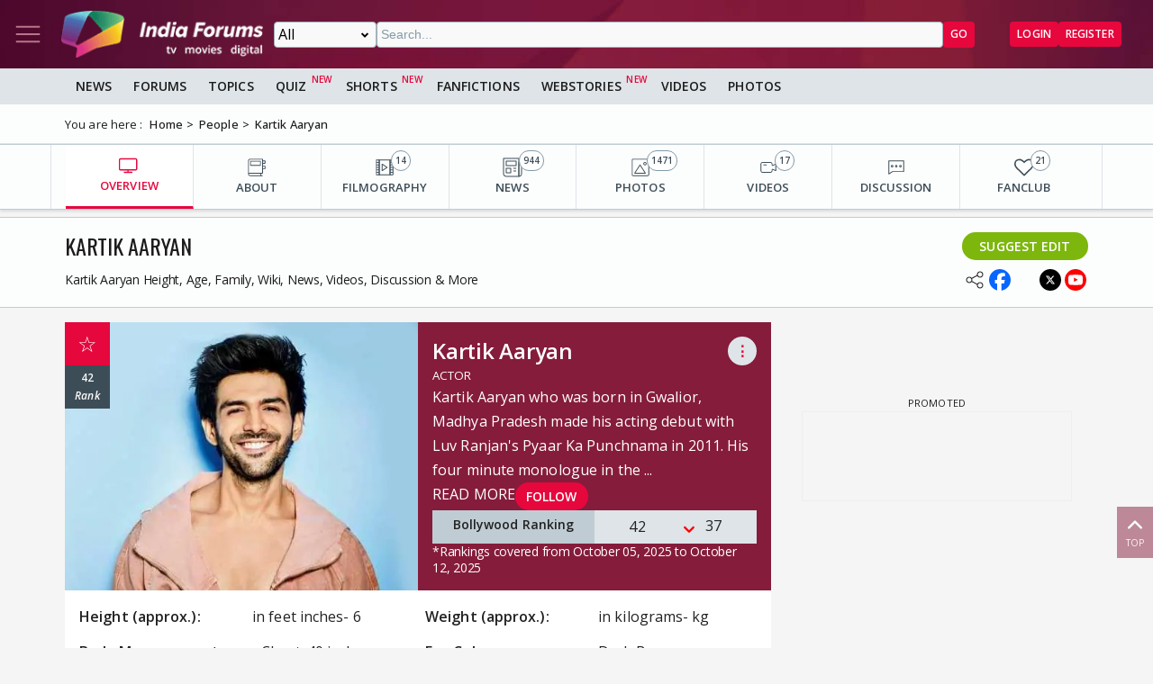

--- FILE ---
content_type: text/html; charset=utf-8
request_url: https://www.indiaforums.com/person/kartik-aaryan_11641
body_size: 20208
content:
<!DOCTYPE html>
<html lang="en">
<head>
<meta charset="utf-8">
<meta name="viewport" content="width=device-width, initial-scale=1">
<title>Kartik Aaryan Height, Age, Family, Wiki, News, Videos, Discussion &amp; More</title>

<meta name="title" content="Kartik Aaryan Height, Age, Family, Wiki, News, Videos, Discussion & More" />
<meta name="description" content="Kartik Aaryan Height, Age, Family, Wiki, Career, Favourites, News, Videos, Discussion & More" />
<meta name="keywords" content="Kartik Aaryan,Kartik Aaryan NickName,Kartik Aaryan Profession,Kartik Aaryan Height,Kartik Aaryan Weight,Kartik Aaryan Body Measurements,Kartik Aaryan Eye Colour,Kartik Aaryan Hair Colour,Kartik Aaryan Debut,Kartik Aaryan Date Of Birth,Kartik Aaryan Birthplace,Kartik Aaryan Nationality,Kartik Aaryan Hometown,Kartik Aaryan Educational Qualification,Kartik Aaryan Religion,Kartik Aaryan Caste,Kartik Aaryan Food Habit,Kartik Aaryan Hobbies,Kartik Aaryan Lesser Known Facts,Kartik Aaryan Marital Status,Kartik Aaryan Affairs/Girlfriends,Kartik Aaryan Wife/Spouse,Kartik Aaryan Parents,Kartik Aaryan Siblings,Kartik Aaryan Salary,Kartik Aaryan,Kartik Aaryan NickName,Kartik Aaryan Profession,Kartik Aaryan Height,Kartik Aaryan Weight,Kartik Aaryan Body Measurements,Kartik Aaryan Eye Colour,Kartik Aaryan Hair Colour,Kartik Aaryan Debut,Kartik Aaryan Date Of Birth,Kartik Aaryan Birthplace,Kartik Aaryan Nationality,Kartik Aaryan Hometown,Kartik Aaryan Educational Qualification,Kartik Aaryan Religion,K" />
<meta property="og:type" content="website" />
<meta property="og:title" content="Kartik Aaryan Height, Age, Family, Wiki, News, Videos, Discussion & More" />
<meta property="og:description" content="Kartik Aaryan Height, Age, Family, Wiki, Career, Favourites, News, Videos, Discussion & More" />
<meta property="og:image" content="https://img.indiaforums.com/person/640x480/1/1641-kartik-aaryan.webp?c=4aUD68" />
<meta property="og:site_name" content="India Forums" />
<meta name="twitter:card" content="summary_large_image" />
<meta name="twitter:site" content="@indiaforums" />
<meta name="twitter:title" content="Kartik Aaryan Height, Age, Family, Wiki, News, Videos, Discussion & More" />
<meta name="twitter:description" content="Kartik Aaryan Height, Age, Family, Wiki, Career, Favourites, News, Videos, Discussion & More" />
<meta property="twitter:image" content="https://img.indiaforums.com/person/640x480/1/1641-kartik-aaryan.webp?c=4aUD68" />
<meta name="twitter:creator" content="@indiaforums" />


 <link rel="canonical" href="https://www.indiaforums.com/person/kartik-aaryan_11641" />
 <!-- Add /api/userinfo in preload-->
<script type="text/javascript">
(function setThemeMode() {
var x = localStorage.getItem("preferredmode");
console.log("X before matchMedia", x);
if (!x) {
//var darkMode = window.matchMedia("(prefers-color-scheme: dark)");
//x = darkMode.matches ? "dark" : "light";
x = "light";
}
console.log("X after Matchmedia", x);
console.log(document.documentElement.classList);
x === "dark"
? document.documentElement.classList.add("dark-theme")
: document.documentElement.classList.remove("dark-theme");
})();
</script>
<link rel="stylesheet" href="/assets/css/site?v=HbwutGWXDf5nswkHc0i98BdKiTc9Q4Bq_FuI9Kk8EKo1">

<script type="application/ld+json">

{
"@context" : "http://schema.org",
"@type" : "Organization",
"name" : "India Forums",
"url" : "https://www.indiaforums.com/",
"logo" : "https://www.indiaforums.com/content/img/indiaforums.png",
"sameAs" : [ "https://www.facebook.com/indiaforums",
"https://www.twitter.com/indiaforums",
"https://www.instagram.com/indiaforums",
"https://www.youtube.com/c/indiaforums",
"https://www.youtube.com/c/indiaforumshindi",
"https://www.pinterest.com/indiaforums/",
"https://in.linkedin.com/company/indiaforums"
]
}
</script>


<link rel="preload" as="image" href="https://img.indiaforums.com/person/480x360/1/1641-kartik-aaryan.webp?c=4aUD68" />
<link async rel="stylesheet" href="/assets/css/celebs?v=Iy5SEDOJmyajVVea9OHDmvOXUz4OqP1IRvs2sNtxzYQ1">

<link async rel="stylesheet" href="/assets/css/photogallery?v=kxHQor_LOj8voFaHabhALdaJINQy0xK5UR6nCeZWiYY1">

<script async src="https://securepubads.g.doubleclick.net/tag/js/gpt.js" crossorigin="anonymous"></script>


<link rel="preconnect" href="https://fonts.googleapis.com" />
<link rel="preconnect" href="https://fonts.gstatic.com" crossorigin />
<link rel="preconnect dns-prefetch" href="https://img.indiaforums.com" />
<link rel="manifest" href="/manifest.json" />
<link href="https://fonts.googleapis.com/css2?family=Oswald&family=Open+Sans:ital,wght@0,300..800;1,300..800&display=swap"
rel="stylesheet" />
<noscript>
<link rel="stylesheet"
href="https://fonts.googleapis.com/css2?family=Oswald&display=swap" />
</noscript>
<script async src="https://www.googletagmanager.com/gtag/js?id=G-D5GMSGTKHP"></script>
<script>
window.dataLayer = window.dataLayer || [];
function gtag() { dataLayer.push(arguments); }
gtag('js', new Date());
// Enable debug mode if "debug_mode=1" is in the URL
const urlParams = new URLSearchParams(window.location.search);
if (urlParams.get('debug_mode') === '1') {
gtag('set', 'debug_mode', true);
}
gtag('config', 'G-D5GMSGTKHP', {
'content_section': 'Celebrity',
});
</script>
<script async src="https://fundingchoicesmessages.google.com/i/pub-3952229324342781?ers=1" nonce="cwcmSH2nl2qG1Shbw45sGA"></script>
<script nonce="cwcmSH2nl2qG1Shbw45sGA">(function () { function signalGooglefcPresent() { if (!window.frames['googlefcPresent']) { if (document.body) { const iframe = document.createElement('iframe'); iframe.style = 'width: 0; height: 0; border: none; z-index: -1000; left: -1000px; top: -1000px;'; iframe.style.display = 'none'; iframe.name = 'googlefcPresent'; document.body.appendChild(iframe); } else { setTimeout(signalGooglefcPresent, 0); } } } signalGooglefcPresent(); })();</script>
</head>
<body id="main">
<header class="top-bar heading-sticky">
<div class="top-bar__wrapper">
<div class="top-bar__left">
<a href="javascript:void(0);" class="top-bar__item nav-toggle top-bar__link" id="js-nav-toggle" title="Nav Toggle" rel="nofollow">
<svg class="top-bar__icon">
<use xlink:href="/assets/svg/icons.svg?v=3.6#menu-light"></use>
</svg>
</a>
<a href="/" title="India Forums">
<picture>
<source media="(max-width: 768px)" srcset="/assets/img/logo-min2.png">
<img src="/assets/img/logo-min2.png" alt="India Forums" class="top-bar__logo" width="240" height="56">
</picture>
</a>
</div>
<div class="top-bar__center">
<div class="top-bar-search" id="js-search-div">
<a href="javascript:void(0);" title="Search" class="top-bar__link top-bar-search__back" id="js-search-hide" rel="nofollow">
<svg class="icon top-bar__icon">
<use xlink:href="/assets/svg/icons.svg?v=3.6#left-arrow"></use>
</svg>
</a>
<form class="top-bar-search__form" action="/search" method="get">
<select name="ct" class="search__type" id="js-search-type">
<option value="0">All</option>
<option value="12">Topics</option>
<option value="1">Articles</option>
<option value="4">Movies</option>
<option value="6">Shows</option>
<option value="3">People</option>
<option value="2">Videos</option>
<option value="5">Galleries</option>
<option value="7">Channels</option>
<option value="30">Fan Fictions</option>
<option value="21">Members</option>
</select>
<input type="text" name="q" class="top-bar-search__query" id="js-search-query" placeholder="Search..." autocomplete="off">
<!-- Trending Section (Initially hidden) -->
<div id="trendingBox" class="top-bar-search__dropdown">
<ul id="trendingList" class="top-bar-search__list">
</ul>
</div>
<button type="submit" class="top-bar-search__submit btn btn-sm btn-secondary">GO</button>
</form>
</div>
</div>
<a href="javascript:void(0);" title="Search" class="top-bar__item top-bar-search__show top-bar__link" id="js-search-show" rel="nofollow">
<svg class="icon top-bar__icon">
<use xlink:href="/assets/svg/icons.svg?v=3.6#search"></use>
</svg>
</a>
<div class="top-bar__right">
<div class="top-bar__user js-user-content js-flex" data-display="flex">
<div class="top-bar__item">
<a class="top-bar__link js-navbar-dropdown" data-type="inbox" title="Inbox" href="javascript:void(0);" rel="nofollow">
<svg class="icon top-bar__icon">
<use xlink:href="/assets/svg/icons.svg?v=3.6#inbox-light"></use>
</svg>
<span class="badge2 hidden" id="js-inbox-count"></span>
</a>
<div class="dropdown__content">
<div class="dropdown__container">
<div class="dropdown__loader">
<div class="loader"></div>
</div>
</div>
</div>
</div>
<div class="top-bar__item">
<a href="javascript:void(0);" class="top-bar__link js-navbar-dropdown" data-type="notification" title="notification" rel="nofollow">
<svg class="icon top-bar__icon">
<use xlink:href="/assets/svg/icons.svg?v=3.6#alert-light"></use>
</svg>
<span class="badge2 hidden" id="js-notification-count"></span>
</a>
<div class="dropdown__content" id="notificationDropdownContent">
<div class="dropdown__container">
<div class="dropdown__loader">
<div class="loader"></div>
</div>
</div>
</div>
</div>
<div class="top-bar__item">
<a href="javascript:void(0);" title="User" class="top-bar__link js-navbar-dropdown" rel="nofollow" data-type="user">
<img src="[data-uri]" alt="User" id="js-user-avatar" class="top-bar__user-image circle" width="50" height="50">
</a>
<div class="dropdown__content">
<div class="dropdown__container">
<div class="dropdown__loader">
<div class="loader"></div>
</div>
</div>
</div>
</div>
</div>
<div class="top-bar__guest js-guest-content js-flex" data-display="flex">
<a href="/login?returnurl=/person/kartik-aaryan_11641" title="Login" class="btn btn-sm btn-secondary" rel="nofollow">Login</a>
<a href="https://accounts.indiaforums.com/Account/Register?returnurl=/person/kartik-aaryan_11641" title="Register" class="btn btn-sm btn-secondary" rel="nofollow">Register</a>
</div>
</div>
</div>
</header>
<div class="layout">
<nav class="top-nav" id="js-nav-menu">
<div class="top-nav__menu sticky-top" role="list">
<div class="top-nav__section top-nav-logo">
<a href="/"
class="top-bar__item nav-toggle top-bar__link"
id="js-nav-toggle"
title="India Forums Toggle Navigation">
<svg class="top-bar__icon">
<use xlink:href="/assets/svg/icons.svg?v=3.6#menu-light"></use>
</svg>
</a>
<a href="/">
<picture>
<img src="/content/img/BlackLogo.png"
alt="India Forums"
class="top-bar__logo light-mode-logo"
width="240"
height="56" />
<img src="/content/img/logo.png"
alt="India Forums"
class="top-bar__logo dark-mode-logo"
width="240"
height="56" />
</picture>
</a>
</div>
<div class="top-nav__section top-nav-translate">
<div id="google_translate_element"></div>
</div>
<div class="top-nav__section top-nav__theme theme-toggle">
<label>
Dark Mode
<span class="theme-toggle__switch">
<input type="checkbox" id="theme-toggle" class="theme-toggle__input" aria-label="Toggle Dark Mode">
<span class="theme-toggle__slider"></span>
</span>
</label>
</div>
<div class="top-nav__section">
<div class="top-nav__item">
<a href="/" title="Home">
<div class="svg-wrapper">
<svg>
<use xlink:href="/assets/svg/top-nav.svg?v=1.4#home"></use>
</svg>
</div> Home
</a>
</div>
</div>
<div class="top-nav__section">
<div class="top-nav__section-title ">
<a href="/article" title="India Forums News">News</a>
</div>
<div class="js-dropdown-nav svg-wrapper">
<svg class="js-dropdown-rotate rotate-180">
<use xlink:href="/assets/svg/icons.svg?v=3.6#down-icon"> </use>
</svg>
</div>
<div class="top-nav__item-wrapper flex" role="list">
<div class="top-nav__item">
<a href="/tv">
<div class="svg-wrapper">
<svg>
<use xlink:href="/assets/svg/nav-bar.svg?v=1.4#tvshows"></use>
</svg>
</div>
Television
</a>
</div>
<div class="top-nav__item">
<a href="/movies">
<div class="svg-wrapper">
<svg>
<use xlink:href="/assets/svg/nav-bar.svg?v=1.4#filmography"></use>
</svg>
</div>
Movies
</a>
</div>
<div class="top-nav__item">
<a href="/digital">
<div class="svg-wrapper">
<svg>
<use xlink:href="/assets/svg/nav-bar.svg?v=1.4#videos"></use>
</svg>
</div>
Digital
</a>
</div>
<div class="top-nav__item">
<a href="/lifestyle" class="top-nav__new">
<div class="svg-wrapper">
<svg>
<use xlink:href="/assets/svg/nav-bar.svg?v=1.4#videos"></use>
</svg>
</div>
Lifestyle
</a>
</div>
<div class="top-nav__item">
<a href="/sports" class="top-nav__new">
<div class="svg-wrapper">
<svg>
<use xlink:href="/assets/svg/top-nav.svg?v=1.4#sports"></use>
</svg>
</div>
Sports
</a>
</div>
</div>
</div>
<div class="top-nav__section">
<div class="top-nav__section-title">
<a href="/forum" title="Forums">
Forums
</a>
</div>
<div class="js-dropdown-nav svg-wrapper">
<svg class="js-dropdown-rotate rotate-180">
<use xlink:href="/assets/svg/icons.svg?v=3.6#down-icon"> </use>
</svg>
</div>
<div class="top-nav__item-wrapper flex" role="list">
<div class="top-nav__item">
<a href="/forum/topic" title="All Topics">
<div class="svg-wrapper">
<svg>
<use xlink:href="/assets/svg/top-nav.svg?v=1.4#topics"></use>
</svg>
</div>
All Topics
</a>
</div>

 <div class="top-nav__item ">
<a href="/forum/topic/education" title="Education Topics">
<div class="svg-wrapper">
<svg>
<use xlink:href="/assets/svg/top-nav.svg?v=1.4#education"></use>
</svg>
</div>
Education
</a>
 <div class="top-nav__subitem-wrapper" role="list">
 <div class="top-nav__item">
<a href="/forum/topic/career-advice-and-job-market" title="Career Advice &amp; Job Market Topics"> Career Advice &amp; Job Market</a>
 </div>
 <div class="top-nav__item">
<a href="/forum/topic/higher-education" title="Higher Education Topics"> Higher Education</a>
 </div>
 <div class="top-nav__item">
<a href="/forum/topic/online-learning" title="Online Learning Topics"> Online Learning</a>
 </div>
 <div class="top-nav__item">
<a href="/forum/topic/schooling-and-homework-help" title="Schooling &amp; Homework Help Topics"> Schooling &amp; Homework Help</a>
 </div>
 <div class="top-nav__item">
<a href="/forum/topic/skill-development-and-certifications" title="Skill Development &amp; Certifications Topics"> Skill Development &amp; Certifications</a>
 </div>
 </div>
</div>
 <div class="top-nav__item ">
<a href="/forum/topic/entertainment" title="Entertainment Topics">
<div class="svg-wrapper">
<svg>
<use xlink:href="/assets/svg/top-nav.svg?v=1.4#empty-star"></use>
</svg>
</div>
Entertainment
</a>
 <div class="svg-wrapper js-dropdown-nav">
<svg class="js-dropdown-rotate">
<use xlink:href="/assets/svg/icons.svg?v=3.6#down-icon"></use>
</svg>
</div>
 <div class="top-nav__subitem-wrapper" role="list">
 <div class="top-nav__item">
<a href="/forum/topic/celebrity-news-and-gossip" title="Celebrity News &amp; Gossip Topics"> Celebrity News &amp; Gossip</a>
 </div>
 <div class="top-nav__item">
<a href="/forum/topic/movies" title="Movies Topics"> Movies</a>
 </div>
 <div class="top-nav__item">
<a href="/forum/topic/music" title="Music Topics"> Music</a>
 </div>
 <div class="top-nav__item">
<a href="/forum/topic/performing-arts" title="Performing Arts Topics"> Performing Arts</a>
 </div>
 <div class="top-nav__item">
<a href="/forum/topic/television" title="Television Topics"> Television</a>
 <div class="svg-wrapper js-dropdown-nav">
<svg class="js-dropdown-rotate">
<use xlink:href="/assets/svg/icons.svg?v=3.6#down-icon"></use>
</svg>
</div>
 <div class="top-nav__subitem-wrapper" role="list">
 <a href="/forum/topic/colors" title="Colors Topics">Colors</a>
 <a href="/forum/topic/sab-tv" title="SAB TV Topics">SAB TV</a>
 <a href="/forum/topic/sony-entertainment-tv" title="Sony Entertainment TV Topics">Sony Entertainment TV</a>
 <a href="/forum/topic/star-plus-tv" title="Star Plus TV Topics">Star Plus TV</a>
 <a href="/forum/topic/zee-tv-serials" title="Zee TV Serials Topics">Zee TV Serials</a>
 </div>
 </div>
 </div>
</div>
 <div class="top-nav__item ">
<a href="/forum/topic/finance-and-investments" title="Finance &amp; Investments Topics">
<div class="svg-wrapper">
<svg>
<use xlink:href="/assets/svg/top-nav.svg?v=1.4#finance"></use>
</svg>
</div>
Finance &amp; Investments
</a>
 <div class="svg-wrapper js-dropdown-nav">
<svg class="js-dropdown-rotate">
<use xlink:href="/assets/svg/icons.svg?v=3.6#down-icon"></use>
</svg>
</div>
 <div class="top-nav__subitem-wrapper" role="list">
 <div class="top-nav__item">
<a href="/forum/topic/credit-cards" title="Credit Cards Topics"> Credit Cards</a>
 </div>
 <div class="top-nav__item">
<a href="/forum/topic/cryptocurrencies" title="Cryptocurrencies Topics"> Cryptocurrencies</a>
 </div>
 <div class="top-nav__item">
<a href="/forum/topic/investing-and-stock-market" title="Investing &amp; Stock Market Topics"> Investing &amp; Stock Market</a>
 </div>
 <div class="top-nav__item">
<a href="/forum/topic/personal-finance" title="Personal Finance Topics"> Personal Finance</a>
 </div>
 <div class="top-nav__item">
<a href="/forum/topic/real-estate" title="Real Estate Topics"> Real Estate</a>
 </div>
 </div>
</div>
 <div class="top-nav__item ">
<a href="/forum/topic/general-discussion" title="General Discussion Topics">
<div class="svg-wrapper">
<svg>
<use xlink:href="/assets/svg/top-nav.svg?v=1.4#chatting"></use>
</svg>
</div>
General Discussion
</a>
 <div class="svg-wrapper js-dropdown-nav">
<svg class="js-dropdown-rotate">
<use xlink:href="/assets/svg/icons.svg?v=3.6#down-icon"></use>
</svg>
</div>
 <div class="top-nav__subitem-wrapper" role="list">
 <div class="top-nav__item">
<a href="/forum/topic/debates-and-opinions" title="Debates &amp; Opinions Topics"> Debates &amp; Opinions</a>
 </div>
 <div class="top-nav__item">
<a href="/forum/topic/news-and-current-events" title="News &amp; Current Events Topics"> News &amp; Current Events</a>
 </div>
 <div class="top-nav__item">
<a href="/forum/topic/offtopic-and-chitchat" title="Off-topic &amp; Chit-chat Topics"> Off-topic &amp; Chit-chat</a>
 </div>
 <div class="top-nav__item">
<a href="/forum/topic/personal-stories" title="Personal Stories Topics"> Personal Stories</a>
 </div>
 </div>
</div>
 <div class="top-nav__item ">
<a href="/forum/topic/hobbies-and-interests" title="Hobbies &amp; Interests Topics">
<div class="svg-wrapper">
<svg>
<use xlink:href="/assets/svg/top-nav.svg?v=1.4#lives"></use>
</svg>
</div>
Hobbies &amp; Interests
</a>
 <div class="svg-wrapper js-dropdown-nav">
<svg class="js-dropdown-rotate">
<use xlink:href="/assets/svg/icons.svg?v=3.6#down-icon"></use>
</svg>
</div>
 <div class="top-nav__subitem-wrapper" role="list">
 <div class="top-nav__item">
<a href="/forum/topic/automobile" title="Automobile Topics"> Automobile</a>
 </div>
 <div class="top-nav__item">
<a href="/forum/topic/books-and-literature" title="Books &amp; Literature Topics"> Books &amp; Literature</a>
 </div>
 <div class="top-nav__item">
<a href="/forum/topic/diy-and-crafts" title="DIY &amp; Crafts Topics"> DIY &amp; Crafts</a>
 </div>
 <div class="top-nav__item">
<a href="/forum/topic/gaming" title="Gaming Topics"> Gaming</a>
 </div>
 <div class="top-nav__item">
<a href="/forum/topic/photography" title="Photography Topics"> Photography</a>
 </div>
 </div>
</div>
 <div class="top-nav__item  hide ">
<a href="/forum/topic/india-forums" title="India Forums Topics">
<div class="svg-wrapper">
<svg>
<use xlink:href="/assets/svg/top-nav.svg?v=1.4#forums"></use>
</svg>
</div>
India Forums
</a>
 <div class="svg-wrapper js-dropdown-nav">
<svg class="js-dropdown-rotate">
<use xlink:href="/assets/svg/icons.svg?v=3.6#down-icon"></use>
</svg>
</div>
 <div class="top-nav__subitem-wrapper" role="list">
 <div class="top-nav__item">
<a href="/forum/topic/announcements" title="Announcements Topics"> Announcements</a>
 </div>
 <div class="top-nav__item">
<a href="/forum/topic/feedback-and-suggestions" title="Feedback &amp; Suggestions Topics"> Feedback &amp; Suggestions</a>
 </div>
 <div class="top-nav__item">
<a href="/forum/topic/india-forums-development-group" title="India Forums Development Group Topics"> India Forums Development Group</a>
 </div>
 <div class="top-nav__item">
<a href="/forum/topic/introductions-and-welcomes" title="Introductions &amp; Welcomes Topics"> Introductions &amp; Welcomes</a>
 </div>
 <div class="top-nav__item">
<a href="/forum/topic/technical-support" title="Technical Support Topics"> Technical Support</a>
 </div>
 </div>
</div>
 <div class="top-nav__item  hide ">
<a href="/forum/topic/lifestyle" title="Lifestyle Topics">
<div class="svg-wrapper">
<svg>
<use xlink:href="/assets/svg/top-nav.svg?v=1.4#lifestyle"></use>
</svg>
</div>
Lifestyle
</a>
 <div class="svg-wrapper js-dropdown-nav">
<svg class="js-dropdown-rotate">
<use xlink:href="/assets/svg/icons.svg?v=3.6#down-icon"></use>
</svg>
</div>
 <div class="top-nav__subitem-wrapper" role="list">
 <div class="top-nav__item">
<a href="/forum/topic/fashion-and-beauty" title="Fashion &amp; Beauty Topics"> Fashion &amp; Beauty</a>
 </div>
 <div class="top-nav__item">
<a href="/forum/topic/food-and-cooking" title="Food &amp; Cooking Topics"> Food &amp; Cooking</a>
 </div>
 <div class="top-nav__item">
<a href="/forum/topic/health-and-wellness" title="Health &amp; Wellness Topics"> Health &amp; Wellness</a>
 </div>
 <div class="top-nav__item">
<a href="/forum/topic/home-and-garden" title="Home &amp; Garden Topics"> Home &amp; Garden</a>
 </div>
 <div class="top-nav__item">
<a href="/forum/topic/travel-and-adventure" title="Travel &amp; Adventure Topics"> Travel &amp; Adventure</a>
 </div>
 </div>
</div>
 <div class="top-nav__item  hide ">
<a href="/forum/topic/science-and-technology" title="Science And Technology Topics">
<div class="svg-wrapper">
<svg>
<use xlink:href="/assets/svg/top-nav.svg?v=1.4#technology"></use>
</svg>
</div>
Science And Technology
</a>
 <div class="top-nav__subitem-wrapper" role="list">
 <div class="top-nav__item">
<a href="/forum/topic/emerging-technologies" title="Emerging Technologies Topics"> Emerging Technologies</a>
 </div>
 <div class="top-nav__item">
<a href="/forum/topic/gadgets-and-devices" title="Gadgets &amp; Devices Topics"> Gadgets &amp; Devices</a>
 </div>
 <div class="top-nav__item">
<a href="/forum/topic/internet-and-web" title="Internet &amp; Web Topics"> Internet &amp; Web</a>
 </div>
 <div class="top-nav__item">
<a href="/forum/topic/software-and-apps" title="Software &amp; Apps Topics"> Software &amp; Apps</a>
 </div>
 </div>
</div>
 <div class="top-nav__item  hide ">
<a href="/forum/topic/spirituality-and-beliefs" title="Spirituality &amp; Beliefs Topics">
<div class="svg-wrapper">
<svg>
<use xlink:href="/assets/svg/top-nav.svg?v=1.4#pray"></use>
</svg>
</div>
Spirituality &amp; Beliefs
</a>
 <div class="svg-wrapper js-dropdown-nav">
<svg class="js-dropdown-rotate">
<use xlink:href="/assets/svg/icons.svg?v=3.6#down-icon"></use>
</svg>
</div>
 <div class="top-nav__subitem-wrapper" role="list">
 <div class="top-nav__item">
<a href="/forum/topic/astrology-and-horoscope" title="Astrology &amp; Horoscope Topics"> Astrology &amp; Horoscope</a>
 </div>
 <div class="top-nav__item">
<a href="/forum/topic/mythology" title="Mythology Topics"> Mythology</a>
 </div>
 <div class="top-nav__item">
<a href="/forum/topic/religious-discussions" title="Religious Discussions Topics"> Religious Discussions</a>
 </div>
 <div class="top-nav__item">
<a href="/forum/topic/spiritual-practices" title="Spiritual Practices Topics"> Spiritual Practices</a>
 </div>
 </div>
</div>
 <div class="top-nav__item  hide ">
<a href="/forum/topic/sports" title="Sports Topics">
<div class="svg-wrapper">
<svg>
<use xlink:href="/assets/svg/top-nav.svg?v=1.4#sports"></use>
</svg>
</div>
Sports
</a>
 <div class="svg-wrapper js-dropdown-nav">
<svg class="js-dropdown-rotate">
<use xlink:href="/assets/svg/icons.svg?v=3.6#down-icon"></use>
</svg>
</div>
 <div class="top-nav__subitem-wrapper" role="list">
 <div class="top-nav__item">
<a href="/forum/topic/cricket" title="Cricket Topics"> Cricket</a>
 </div>
 <div class="top-nav__item">
<a href="/forum/topic/football" title="Football Topics"> Football</a>
 </div>
 <div class="top-nav__item">
<a href="/forum/topic/other-sports" title="Other Sports Topics"> Other Sports</a>
 </div>
 </div>
</div>
 <a href="javascript:void(0);" rel="nofollow" title="See More" class="top-nav__more pill-md">See More</a>
</div>
</div>
<div class="top-nav__section js-user-content js-flex" data-display="flex">
<div class="top-nav__section-title" onclick="favouriteForums()">
<p>My Forums</p>
</div>
<div class="svg-wrapper" onclick="favouriteForums()">
<svg class="js-dropdown-rotate" id="myForumSvg">
<use xlink:href="/assets/svg/icons.svg?v=3.6#down-icon"> </use>
</svg>
</div>
<div class="top-nav__item-wrapper" id="myForumsContainer" role="list"></div>
</div>
<div class="top-nav__section">
<div class="top-nav__item">
<a href="/person" title="Popular Celebrities">
<div class="svg-wrapper">
<svg>
<use xlink:href="/assets/svg/top-nav.svg?v=1.4#celebrity"></use>
</svg>
</div>
Celebrities
</a>
</div>
<div class="top-nav__item">
<a href="/video" title="India Forums Videos">
<div class="svg-wrapper">
<svg>
<use xlink:href="/assets/svg/top-nav.svg?v=1.4#videos"></use>
</svg>
</div>
Videos
</a>
</div>
<div class="top-nav__item">
<a href="/gallery" title="India Forums Galleries">
<div class="svg-wrapper">
<svg>
<use xlink:href="/assets/svg/top-nav.svg?v=1.4#gallery"></use>
</svg>
</div>
Galleries
</a>
</div>
<div class="top-nav__item">
<a href="/fanfiction" title="User FanFictions">
<div class="svg-wrapper">
<svg>
<use xlink:href="/assets/svg/icons.svg?v=3.6#book"></use>
</svg>
</div>
Fan Fictions
</a>
</div>
<div class="top-nav__item">
<a href="/quiz" title="Quizzes" class="top-nav__new">
<div class="svg-wrapper">
<svg>
<use xlink:href="/assets/svg/top-nav.svg?v=1.4#quiz"></use>
</svg>
</div>
Quizzes
</a>
</div>
<div class="top-nav__item">
<a href="/shorts" title="Quizzes" class="top-nav__new">
<div class="svg-wrapper">
<svg>
<use xlink:href="/assets/svg/icons.svg?v=3.6#webstory"></use>
</svg>
</div>
Shorts
</a>
</div>
<div class="top-nav__item">
<a href="/webstory" title="India Forums Webstories" class="top-nav__new">
<div class="svg-wrapper">
<svg>
<use xlink:href="/assets/svg/icons.svg?v=3.6#webstory"></use>
</svg>
</div>
Web Stories
</a>
</div>
<div class="top-nav__item">
<a href="/helpcenter" title="India Forums Help Center">
<div class="svg-wrapper">
<svg>
<use xlink:href="/assets/svg/icons.svg?v=3.6#help"></use>
</svg>
</div>
Help Center
</a>
</div>
</div>

<div class="top-nav__section">
<div class="share">
<p>Follow us on</p>
<div class="share__wrapper">
<a href="https://www.facebook.com/indiaforums" rel="nofollow noopener" target="_blank" title="Facebook">
<svg class="share__icon">
<use xlink:href="/assets/svg/icons.svg?v=3.6#facebook"></use>
</svg>
</a>
<a href="https://twitter.com/indiaforums" rel="nofollow noopener" target="_blank" title="Twitter">
<svg class="share__icon">
<use xlink:href="/assets/svg/icons.svg?v=3.6#twitter"></use>
</svg>
</a>
<a href="https://www.youtube.com/c/IndiaForums" rel="nofollow noopener" target="_blank" title="Youtube">
<svg class="share__icon">
<use xlink:href="/assets/svg/icons.svg?v=3.6#youtube"></use>
</svg>
</a>
<a href="https://www.instagram.com/indiaforums/" rel="nofollow noopener" target="_blank" title="Instagram">
<svg class="share__icon">
<use xlink:href="/assets/svg/icons.svg?v=3.6#instagram"></use>
</svg>
</a>
<a href="https://www.pinterest.com/indiaforums/" rel="nofollow noopener" target="_blank" title="Pinterest">
<svg class="share__icon">
<use xlink:href="/assets/svg/icons.svg?v=3.6#pinterest"></use>
</svg>
</a>
<a href="https://in.linkedin.com/company/indiaforums" rel="nofollow noopener" target="_blank" title="Linkedin">
<svg class="share__icon">
<use xlink:href="/assets/svg/icons.svg?v=3.6#linkedin"></use>
</svg>
</a>
</div>
</div>
</div>
<div class="top-nav__filler">
</div>
</div>
</nav>
<div class="layout-content">

<div class="nav-menu__wrapper">
<div class="nav-menu container">
<a href="/article" title="News" class="nav-menu__item">News</a>
<a href="/forum" title="Forums" class="nav-menu__item">Forums</a>
<a href="/forum/topic" title="All Topics" class="nav-menu__item">Topics</a>
<a href="/quiz" title="FanFictions" class="nav-menu__item new">Quiz</a>
<a href="/shorts" title="IndiaForums Shorts" target="_blank" class="nav-menu__item new">Shorts</a>
<a href="/fanfiction" title="FanFictions" class="nav-menu__item">FanFictions</a>
<a href="/webstory" title="Webstories" class="nav-menu__item new">Webstories</a>
<a href="/video" title="Videos" class="nav-menu__item">Videos</a>
<a href="/gallery" title="Galleries" class="nav-menu__item">Photos</a>
</div>
</div>
<div class="breadCrumb"><div class="container"><span>You are here :</span><ol itemscope itemtype="https://schema.org/BreadcrumbList"><li itemprop="itemListElement" itemscope itemtype="https://schema.org/ListItem"><a itemprop="item" href="/"><span itemprop="name">Home</span></a><meta itemprop="position" content="1" /></li>
<li itemprop="itemListElement" itemscope itemtype="https://schema.org/ListItem"><a itemprop="item" href="https://www.indiaforums.com/person"><span itemprop="name">People</span></a><meta itemprop="position" content="2" /></li>
<li itemprop="itemListElement" itemscope itemtype="https://schema.org/ListItem"><a itemprop="item" href="https://www.indiaforums.com/person/kartik-aaryan_11641"><span itemprop="name">Kartik Aaryan</span></a><meta itemprop="position" content="3" /></li>
</ol></div></div>
 


<div class="topic__content-nav content-nav"><div class="content-nav__wrapper container"><div class="content-nav__item active"><a href="/person/kartik-aaryan_11641" title="OVERVIEW" class="content-nav__item-content"><svg><use xlink:href="/assets/svg/nav-bar.svg?v=1.4#overview"></use></svg><p class="content-nav__title">OVERVIEW</p></a></div><div class="content-nav__item"><a href="/person/kartik-aaryan_11641/about" title="ABOUT" class="content-nav__item-content"><svg><use xlink:href="/assets/svg/nav-bar.svg?v=1.4#about"></use></svg><p class="content-nav__title">ABOUT</p></a></div><div class="content-nav__item"><a href="/person/kartik-aaryan_11641/movies" title="FILMOGRAPHY" class="content-nav__item-content"><svg><use xlink:href="/assets/svg/nav-bar.svg?v=1.4#filmography"></use></svg><p class="content-nav__title">FILMOGRAPHY</p><span class="content-nav__itemcount">14</span></a></div><div class="content-nav__item"><a href="/person/kartik-aaryan_11641/articles" title="NEWS" class="content-nav__item-content"><svg><use xlink:href="/assets/svg/nav-bar.svg?v=1.4#news"></use></svg><p class="content-nav__title">NEWS</p><span class="content-nav__itemcount">944</span></a></div><div class="content-nav__item"><a href="/person/kartik-aaryan_11641/photos" title="PHOTOS" class="content-nav__item-content"><svg><use xlink:href="/assets/svg/nav-bar.svg?v=1.4#photos"></use></svg><p class="content-nav__title">PHOTOS</p><span class="content-nav__itemcount">1471</span></a></div><div class="content-nav__item"><a href="/person/kartik-aaryan_11641/videos" title="VIDEOS" class="content-nav__item-content"><svg><use xlink:href="/assets/svg/nav-bar.svg?v=1.4#videos"></use></svg><p class="content-nav__title">VIDEOS</p><span class="content-nav__itemcount">17</span></a></div><div class="content-nav__item"><a href="/person/kartik-aaryan_11641/discussion" title="DISCUSSION" class="content-nav__item-content"><svg><use xlink:href="/assets/svg/nav-bar.svg?v=1.4#forum"></use></svg><p class="content-nav__title">DISCUSSION</p></a></div><div class="content-nav__item"><a href="/person/kartik-aaryan_11641/fanclub" title="FANCLUB" class="content-nav__item-content"><svg><use xlink:href="/assets/svg/nav-bar.svg?v=1.4#fanclub"></use></svg><p class="content-nav__title">FANCLUB</p><span class="content-nav__itemcount">21</span></a></div></div></div>
<section class="section__header">
<div class="section__header-wrapper container">
<h1 class="section__head">Kartik Aaryan</h1>
<h4 class="section__caption">
Kartik Aaryan Height, Age, Family, Wiki, News, Videos, Discussion &amp; More
</h4>
<a href="/person/suggestedit/11641" class="section__pill pill-md pill-success" title="Suggest Edit" rel="nofollow">Suggest Edit</a>
 <div class="share">
<div class="share__wrapper">
<a href="https://www.facebook.com/indiaforums" rel="nofollow noopener" target="_blank" class="share__item svg-wrapper">
<svg>
<use xlink:href="/assets/svg/social.svg?v=1.7#share"></use>
</svg>
</a>
 <a href="https://www.facebook.com/KartikAaryanOfficial/" title="KartikAaryanOfficial Facebook" rel="nofollow noopener" target="_blank" class="share__item svg-wrapper">
<svg>
<use xlink:href="/assets/svg/social.svg?v=1.7#facebook"></use>
</svg>
</a>

 <a href="https://www.instagram.com/kartikaaryan/?hl=en" title="kartikaaryan Instagram" rel="nofollow noopener" target="_blank" class="share__item svg-wrapper">
<svg>
<use xlink:href="/assets/svg/social.svg?v=1.7#instagram"></use>
</svg>
</a>
  <a href="https://twitter.com/TheAaryanKartik" title="TheAaryanKartik Twitter" rel="nofollow noopener" target="_blank" class="share__item svg-wrapper">
<svg>
<use xlink:href="/assets/svg/social.svg?v=1.7#twitter"></use>
</svg>
</a>
  <a href="https://www.youtube.com/channel/UCZGTID13UY2QhGd8UvXWrpw" title="UCZGTID13UY2QhGd8UvXWrpw Youtube" rel="nofollow noopener" target="_blank" class="share__item svg-wrapper">
<svg>
<use xlink:href="/assets/svg/social.svg?v=1.7#youtube"></use>
</svg>
</a>
 </div>
</div>
 </div>
</section>
<div class="celeb-about__wrapper container">
<div class="celeb-about__top layout-main-sidebar">
<main class="layout-main celeb-about__topcontent">
<div class="celeb-about__topcontent-wrapper">
<img src="https://img.indiaforums.com/person/480x360/1/1641-kartik-aaryan.webp?c=4aUD68" alt="Kartik Aaryan Thumbnail" width="480" height="360" loading="lazy" fetchpriority="high" class="celeb-about__topcontent-image">
 <div class="celeb-about__topcontent-starrank">
<span class="celeb-about__star">☆</span>
<span class="celeb-about__rank">
<p>42</p>
<i>Rank</i>
</span>
</div>
 <div class="celeb-about__topcontent-content">
<div class="celeb-about__topcontent-title">
<h2>Kartik Aaryan</h2>
<a href="javascript:void(0);" rel="nofollow" title="Options" class="svg-wrapper comments__options options" onclick="getEntityOptionList(5,11641)">
<span class="options__link">⋮</span>
</a>
<div class="options__list" id="entityOptionList"></div>
</div>
<h5 class="celeb-about__topcontent-role">Actor</h5>
 <p class="celeb-about__topcontent-info">Kartik Aaryan who was born in Gwalior, Madhya Pradesh made his acting debut with Luv Ranjan's Pyaar Ka Punchnama in 2011. His four minute monologue in the ...</p>
 <div class="flex celeb-about__topcontent-actions">
<a href="/person/kartik-aaryan_11641/about" title="Kartik Aaryan About" class="celeb-about__topcontent-readmore">
read more
</a>
 <a href="/login?returnUrl=/person/kartik-aaryan_11641/about" rel="nofollow" title="Follow" class="pill-md pill-secondary"> Follow </a>

</div>
 <div class="flex celeb-about__topcontent-ranking">
<p>Bollywood Ranking</p>
<p>
42
 <span class="ico-lg ico-arrow-down">
37
</span>
 </p>
</div>
 <h4 class="section__caption">
*Rankings covered from October 05, 2025 to October 12, 2025
</h4>

</div>
</div>
 <div class="celeb-about__container">
<div class="celeb-about__container"><div class="celeb-about__details">
<span>Height (approx.):</span><span>in feet inches- 6</span>
<span>Weight (approx.):</span><span>in kilograms- kg</span>
<span>Body Measurements (approx.):</span><span>- Chest: 40 inches- Waist: 32 inches- Biceps: 16 inches</span>
<span>Eye Colour:</span><span>Dark Brown</span>
<span>Hair Colour:</span><span>Black</span>
<span>Date Of Birth:</span><span>Thursday, 22 Nov 1990</span>
<span>Age:</span><span>35</span>
</div></div>

<a href="/person/kartik-aaryan_11641/about" title="Kartik Aaryan About" class="pill-md pill-secondary celeb-about__btn">
View more
</a>
</div>
 </main>
<sidebar class="layout-sidebar">
<div id="UWWQNEHc-1" class="gpt-slot adBoxMin" data-ad-unit="IF_Person" data-ad-format="boxMedium" data-targeting="position:sidebar" data-collapse-empty-div="false"></div>
</sidebar>
</div>
</div>
<div class="homepage container">
 <div class="homepage__tvnews latestvids">
<div class="layout-main-sidebar">
 <main class="layout-main tvnews__container">
<div class="homepage__headbar">
<h2 class="section__title">NEWS</h2>
</div>
<div class="tvnews__wrapper">
 <div class="tvnews__item">
<a href="/article/kiara-advanis-like-on-best-actress-insta-post-backfires-amid-rude-flight-behaviour-claims_231148" class="tvnews__image" title="Kiara Advani’s like on &#39;best actress&#39; Insta post backfires amid rude flight behaviour claims">
<img src="https://img.indiaforums.com/article/320x180/23/1148-kiara-advanis-like-on-best-actress-insta-post-backfires-amid-rude-flight-behaviour-claims.webp?c=6xHE26" alt="Kiara Advani’s like on &#39;best actress&#39; Insta post backfires amid rude flight behaviour claims thumbnail" loading="lazy" width="320" height="180">
</a>
<div class="tvnews__content">
<div class="tvnews__content">
<div class="flex" style="align-items:center; gap:0.25rem; ">
 <a href="/movies/hindi" title="Category" class="tvnews__category tvnews__category-movies">MOVIES / HINDI</a>
  </div>
<a href="/article/kiara-advanis-like-on-best-actress-insta-post-backfires-amid-rude-flight-behaviour-claims_231148" title="Kiara Advani’s like on &#39;best actress&#39; Insta post backfires amid rude flight behaviour claims" class="tvnews__item-title">
Kiara Advani’s like on &#39;best actress&#39; Insta post backfires amid rude flight behaviour claims
</a>
<div class="flex-space-between">
 <p class="tvnews__item-posted ico-xs ico-clock js-timestamp" data-utc-date="2026-01-23T07:45:00Z">2 days ago</p>
  <div class="svg-wrapper gap-25">
<svg class="comment-icon" style="width: 16px;height: 16px;">
<use xlink:href="/assets/svg/icons.svg?v=3.6#comments"></use>
</svg>
1
</div>
 </div>
</div>
</div>
</div>
 <div class="tvnews__item">
<a href="/article/itni-badi-actress-ho-bhi-nahi-influencers-shocking-claim-about-kiara-advanis-weird-look-to-his-mothe_231030" class="tvnews__image" title="‘Itni badi actress ho bhi nahi’: Influencer’s SHOCKING claim about Kiara Advani’s WEIRD look to his mother">
<img src="https://img.indiaforums.com/article/320x180/23/1030-itni-badi-actress-ho-bhi-nahi-influencers-shocking-claim-about-kiara-advanis-weird-look-to-his-mothe.webp?c=1gND82" alt="‘Itni badi actress ho bhi nahi’: Influencer’s SHOCKING claim about Kiara Advani’s WEIRD look to his mother thumbnail" loading="lazy" width="320" height="180">
</a>
<div class="tvnews__content">
<div class="tvnews__content">
<div class="flex" style="align-items:center; gap:0.25rem; ">
 <a href="/movies/hindi" title="Category" class="tvnews__category tvnews__category-movies">MOVIES / HINDI</a>
  </div>
<a href="/article/itni-badi-actress-ho-bhi-nahi-influencers-shocking-claim-about-kiara-advanis-weird-look-to-his-mothe_231030" title="‘Itni badi actress ho bhi nahi’: Influencer’s SHOCKING claim about Kiara Advani’s WEIRD look to his mother" class="tvnews__item-title">
‘Itni badi actress ho bhi nahi’: Influencer’s SHOCKING claim about Kiara Advani’s WEIRD look to his mother
</a>
<div class="flex-space-between">
 <p class="tvnews__item-posted ico-xs ico-clock js-timestamp" data-utc-date="2026-01-20T07:53:00Z">5 days ago</p>
  <div class="svg-wrapper gap-25">
<svg class="comment-icon" style="width: 16px;height: 16px;">
<use xlink:href="/assets/svg/icons.svg?v=3.6#comments"></use>
</svg>
3
</div>
 </div>
</div>
</div>
</div>
 <div class="tvnews__item">
<a href="/article/kartik-aaryan-reportedly-returns-rs-15-crore-from-tu-meri-main-tera-fees-following-box-office-flop_230891" class="tvnews__image" title="Kartik Aaryan reportedly returns Rs 15 crore from Tu Meri Main Tera fees following box office flop">
<img src="https://img.indiaforums.com/article/320x180/23/0891-kartik-aaryan-reportedly-returns-rs-15-crore-from-tu-meri-main-tera-fees-following-box-office-flop.webp?c=1hPA95" alt="Kartik Aaryan reportedly returns Rs 15 crore from Tu Meri Main Tera fees following box office flop thumbnail" loading="lazy" width="320" height="180">
</a>
<div class="tvnews__content">
<div class="tvnews__content">
<div class="flex" style="align-items:center; gap:0.25rem; ">
 <a href="/movies/hindi" title="Category" class="tvnews__category tvnews__category-movies">MOVIES / HINDI</a>
  </div>
<a href="/article/kartik-aaryan-reportedly-returns-rs-15-crore-from-tu-meri-main-tera-fees-following-box-office-flop_230891" title="Kartik Aaryan reportedly returns Rs 15 crore from Tu Meri Main Tera fees following box office flop" class="tvnews__item-title">
Kartik Aaryan reportedly returns Rs 15 crore from Tu Meri Main Tera fees following box office flop
</a>
<div class="flex-space-between">
 <p class="tvnews__item-posted ico-xs ico-clock js-timestamp" data-utc-date="2026-01-15T17:11:00Z">9 days ago</p>
  </div>
</div>
</div>
</div>
 <div class="tvnews__item">
<a href="/article/kartik-aaryan-minor-gf-memes-gets-likes-from-ananya-pandays-sister-shikhar-pahariyra-and-others_230704" class="tvnews__image" title="Kartik Aaryan minor gf memes gets likes from Ananya Panday&#39;s sister, Shikhar Pahariyra &amp; others">
<img src="https://img.indiaforums.com/article/320x180/23/0704-kartik-aaryan-minor-gf-memes-gets-likes-from-ananya-pandays-sister-shikhar-pahariyra-and-others.webp?c=2eE59E" alt="Kartik Aaryan minor gf memes gets likes from Ananya Panday&#39;s sister, Shikhar Pahariyra &amp; others thumbnail" loading="lazy" width="320" height="180">
</a>
<div class="tvnews__content">
<div class="tvnews__content">
<div class="flex" style="align-items:center; gap:0.25rem; ">
 <a href="/movies/hindi" title="Category" class="tvnews__category tvnews__category-movies">MOVIES / HINDI</a>
  </div>
<a href="/article/kartik-aaryan-minor-gf-memes-gets-likes-from-ananya-pandays-sister-shikhar-pahariyra-and-others_230704" title="Kartik Aaryan minor gf memes gets likes from Ananya Panday&#39;s sister, Shikhar Pahariyra &amp; others" class="tvnews__item-title">
Kartik Aaryan minor gf memes gets likes from Ananya Panday&#39;s sister, Shikhar Pahariyra &amp; others
</a>
<div class="flex-space-between">
 <p class="tvnews__item-posted ico-xs ico-clock js-timestamp" data-utc-date="2026-01-09T12:29:00Z">16 days ago</p>
  </div>
</div>
</div>
</div>
 <div class="tvnews__item">
<a href="/article/did-kartik-aaryan-and-karina-kubiliute-stayed-in-same-hotel-during-recent-goa-vaccation_230705" class="tvnews__image" title="Did Kartik Aaryan &amp; Karina Kubiliute stayed in SAME HOTEL during recent &#39;Goa vaccation?&#39;">
<img src="https://img.indiaforums.com/article/320x180/23/0705-did-kartik-aaryan-and-karina-kubiliute-stayed-in-same-hotel-during-recent-goa-vaccation.webp" alt="Did Kartik Aaryan &amp; Karina Kubiliute stayed in SAME HOTEL during recent &#39;Goa vaccation?&#39; thumbnail" loading="lazy" width="320" height="180">
</a>
<div class="tvnews__content">
<div class="tvnews__content">
<div class="flex" style="align-items:center; gap:0.25rem; ">
 <a href="/movies/hindi" title="Category" class="tvnews__category tvnews__category-movies">MOVIES / HINDI</a>
  </div>
<a href="/article/did-kartik-aaryan-and-karina-kubiliute-stayed-in-same-hotel-during-recent-goa-vaccation_230705" title="Did Kartik Aaryan &amp; Karina Kubiliute stayed in SAME HOTEL during recent &#39;Goa vaccation?&#39;" class="tvnews__item-title">
Did Kartik Aaryan &amp; Karina Kubiliute stayed in SAME HOTEL during recent &#39;Goa vaccation?&#39;
</a>
<div class="flex-space-between">
 <p class="tvnews__item-posted ico-xs ico-clock js-timestamp" data-utc-date="2026-01-09T12:04:00Z">16 days ago</p>
  </div>
</div>
</div>
</div>
 <div class="tvnews__item">
<a href="/article/who-is-karina-kubiliute-18-year-old-uk-based-viral-mystery-girl-of-kartik-aaryan_230634" class="tvnews__image" title="Who is Karina Kubiliute? 18-year-old UK-based &#39;viral mystery girl&#39; of Kartik Aaryan">
<img src="https://img.indiaforums.com/article/320x180/23/0634-who-is-karina-kubiliute-18-year-old-uk-based-viral-mystery-girl-of-kartik-aaryan.webp" alt="Who is Karina Kubiliute? 18-year-old UK-based &#39;viral mystery girl&#39; of Kartik Aaryan thumbnail" loading="lazy" width="320" height="180">
</a>
<div class="tvnews__content">
<div class="tvnews__content">
<div class="flex" style="align-items:center; gap:0.25rem; ">
 <a href="/movies/hindi" title="Category" class="tvnews__category tvnews__category-movies">MOVIES / HINDI</a>
  </div>
<a href="/article/who-is-karina-kubiliute-18-year-old-uk-based-viral-mystery-girl-of-kartik-aaryan_230634" title="Who is Karina Kubiliute? 18-year-old UK-based &#39;viral mystery girl&#39; of Kartik Aaryan" class="tvnews__item-title">
Who is Karina Kubiliute? 18-year-old UK-based &#39;viral mystery girl&#39; of Kartik Aaryan
</a>
<div class="flex-space-between">
 <p class="tvnews__item-posted ico-xs ico-clock js-timestamp" data-utc-date="2026-01-07T06:33:00Z">18 days ago</p>
  </div>
</div>
</div>
</div>
 <div class="tvnews__item">
<a href="/article/not-his-girlfriend-karina-kubiliute-finally-breaks-silence-on-reports-of-dating-kartik-aaryan_230620" class="tvnews__image" title="‘Not his girlfriend’: Karina Kubiliute FINALLY breaks silence on reports of ‘dating’ Kartik Aaryan ">
<img src="https://img.indiaforums.com/article/320x180/23/0620-not-his-girlfriend-karina-kubiliute-finally-breaks-silence-on-reports-of-dating-kartik-aaryan.webp" alt="‘Not his girlfriend’: Karina Kubiliute FINALLY breaks silence on reports of ‘dating’ Kartik Aaryan  thumbnail" loading="lazy" width="320" height="180">
</a>
<div class="tvnews__content">
<div class="tvnews__content">
<div class="flex" style="align-items:center; gap:0.25rem; ">
 <a href="/movies/hindi" title="Category" class="tvnews__category tvnews__category-movies">MOVIES / HINDI</a>
  <span class="tvnews__attribute tvnews__attribute-breaking blink">Breaking</span>
 </div>
<a href="/article/not-his-girlfriend-karina-kubiliute-finally-breaks-silence-on-reports-of-dating-kartik-aaryan_230620" title="‘Not his girlfriend’: Karina Kubiliute FINALLY breaks silence on reports of ‘dating’ Kartik Aaryan " class="tvnews__item-title">
‘Not his girlfriend’: Karina Kubiliute FINALLY breaks silence on reports of ‘dating’ Kartik Aaryan 
</a>
<div class="flex-space-between">
 <p class="tvnews__item-posted ico-xs ico-clock js-timestamp" data-utc-date="2026-01-06T19:19:00Z">18 days ago</p>
  </div>
</div>
</div>
</div>
 <div class="tvnews__item">
<a href="/article/goa-fling-or-new-lady-love-kartik-aaryan-unfollows-17-year-old-uk-teen-after-reddit-links-vacation-p_230599" class="tvnews__image" title="Goa fling or new lady love? Kartik Aaryan unfollows 17-year-old UK teen after Reddit links vacation pics">
<img src="https://img.indiaforums.com/article/320x180/23/0599-goa-fling-or-new-lady-love-kartik-aaryan-unfollows-17-year-old-uk-teen-after-reddit-links-vacation-p.webp?c=0fY1DC" alt="Goa fling or new lady love? Kartik Aaryan unfollows 17-year-old UK teen after Reddit links vacation pics thumbnail" loading="lazy" width="320" height="180">
</a>
<div class="tvnews__content">
<div class="tvnews__content">
<div class="flex" style="align-items:center; gap:0.25rem; ">
 <a href="/movies/hindi" title="Category" class="tvnews__category tvnews__category-movies">MOVIES / HINDI</a>
  </div>
<a href="/article/goa-fling-or-new-lady-love-kartik-aaryan-unfollows-17-year-old-uk-teen-after-reddit-links-vacation-p_230599" title="Goa fling or new lady love? Kartik Aaryan unfollows 17-year-old UK teen after Reddit links vacation pics" class="tvnews__item-title">
Goa fling or new lady love? Kartik Aaryan unfollows 17-year-old UK teen after Reddit links vacation pics
</a>
<div class="flex-space-between">
 <p class="tvnews__item-posted ico-xs ico-clock js-timestamp" data-utc-date="2026-01-06T05:57:00Z">19 days ago</p>
  <div class="svg-wrapper gap-25">
<svg class="comment-icon" style="width: 16px;height: 16px;">
<use xlink:href="/assets/svg/icons.svg?v=3.6#comments"></use>
</svg>
1
</div>
 </div>
</div>
</div>
</div>
 <div class="tvnews__item">
<a href="/article/kartik-aaryan-and-ananya-panday-did-not-make-me-feel-tu-meri-main-teras-mohit-nehra-on-debut-and-nep_230591" class="tvnews__image" title="&#39;Kartik Aaryan &amp; Ananya Panday did not make me feel..&#39;: Tu Meri Main Tera&#39;s Mohit Nehra on debut &amp; NEPOTISM">
<img src="https://img.indiaforums.com/article/320x180/23/0591-kartik-aaryan-and-ananya-panday-did-not-make-me-feel-tu-meri-main-teras-mohit-nehra-on-debut-and-nep.webp" alt="&#39;Kartik Aaryan &amp; Ananya Panday did not make me feel..&#39;: Tu Meri Main Tera&#39;s Mohit Nehra on debut &amp; NEPOTISM thumbnail" loading="lazy" width="320" height="180">
</a>
<div class="tvnews__content">
<div class="tvnews__content">
<div class="flex" style="align-items:center; gap:0.25rem; ">
 <a href="/movies/hindi" title="Category" class="tvnews__category tvnews__category-movies">MOVIES / HINDI</a>
  <span class="tvnews__attribute tvnews__attribute-exclusive blink">Exclusive</span>
 </div>
<a href="/article/kartik-aaryan-and-ananya-panday-did-not-make-me-feel-tu-meri-main-teras-mohit-nehra-on-debut-and-nep_230591" title="&#39;Kartik Aaryan &amp; Ananya Panday did not make me feel..&#39;: Tu Meri Main Tera&#39;s Mohit Nehra on debut &amp; NEPOTISM" class="tvnews__item-title">
&#39;Kartik Aaryan &amp; Ananya Panday did not make me feel..&#39;: Tu Meri Main Tera&#39;s Mohit Nehra on debut &amp; NEPOTISM
</a>
<div class="flex-space-between">
 <p class="tvnews__item-posted ico-xs ico-clock js-timestamp" data-utc-date="2026-01-05T13:32:00Z">20 days ago</p>
  </div>
</div>
</div>
</div>
 <div class="tvnews__item">
<a href="/article/did-kartik-aaryan-take-a-subtle-dig-at-dhurandhar-with-madness-of-hypermasculinity-post_230387" class="tvnews__image" title="Did Kartik Aaryan take a subtle dig at Dhurandhar with “madness of hypermasculinity” post?">
<img src="https://img.indiaforums.com/article/320x180/23/0387-did-kartik-aaryan-take-a-subtle-dig-at-dhurandhar-with-madness-of-hypermasculinity-post.webp?c=4kJ657" alt="Did Kartik Aaryan take a subtle dig at Dhurandhar with “madness of hypermasculinity” post? thumbnail" loading="lazy" width="320" height="180">
</a>
<div class="tvnews__content">
<div class="tvnews__content">
<div class="flex" style="align-items:center; gap:0.25rem; ">
 <a href="/movies/hindi" title="Category" class="tvnews__category tvnews__category-movies">MOVIES / HINDI</a>
  </div>
<a href="/article/did-kartik-aaryan-take-a-subtle-dig-at-dhurandhar-with-madness-of-hypermasculinity-post_230387" title="Did Kartik Aaryan take a subtle dig at Dhurandhar with “madness of hypermasculinity” post?" class="tvnews__item-title">
Did Kartik Aaryan take a subtle dig at Dhurandhar with “madness of hypermasculinity” post?
</a>
<div class="flex-space-between">
 <p class="tvnews__item-posted ico-xs ico-clock js-timestamp" data-utc-date="2025-12-29T17:19:00Z">26 days ago</p>
  </div>
</div>
</div>
</div>
 <div class="tvnews__item">
<a href="/article/box-office-kartik-aaryans-tu-meri-main-tera-main-tera-tu-meri-faces-dhurandhar-heat-stays-steady_230273" class="tvnews__image" title="Box Office: Kartik Aaryan’s Tu Meri Main Tera Main Tera Tu Meri Faces Dhurandhar Heat, Stays Steady">
<img src="https://img.indiaforums.com/article/320x180/23/0273-box-office-kartik-aaryans-tu-meri-main-tera-main-tera-tu-meri-faces-dhurandhar-heat-stays-steady.webp?c=2fFA37" alt="Box Office: Kartik Aaryan’s Tu Meri Main Tera Main Tera Tu Meri Faces Dhurandhar Heat, Stays Steady thumbnail" loading="lazy" width="320" height="180">
</a>
<div class="tvnews__content">
<div class="tvnews__content">
<div class="flex" style="align-items:center; gap:0.25rem; ">
 <a href="/movies/hindi" title="Category" class="tvnews__category tvnews__category-movies">MOVIES / HINDI</a>
  </div>
<a href="/article/box-office-kartik-aaryans-tu-meri-main-tera-main-tera-tu-meri-faces-dhurandhar-heat-stays-steady_230273" title="Box Office: Kartik Aaryan’s Tu Meri Main Tera Main Tera Tu Meri Faces Dhurandhar Heat, Stays Steady" class="tvnews__item-title">
Box Office: Kartik Aaryan’s Tu Meri Main Tera Main Tera Tu Meri Faces Dhurandhar Heat, Stays Steady
</a>
<div class="flex-space-between">
 <p class="tvnews__item-posted ico-xs ico-clock js-timestamp" data-utc-date="2025-12-26T05:48:00Z">a month ago</p>
  </div>
</div>
</div>
</div>
 <div class="tvnews__item">
<a href="/article/tu-meri-main-tera-main-tera-tu-meri-review-glossy-romance-meets-family-drama-in-classic-dharma-style_230221" class="tvnews__image" title="Tu Meri Main Tera Main Tera Tu Meri Review: Glossy Romance Meets Family Drama In Classic Dharma Style">
<img src="https://img.indiaforums.com/article/320x180/23/0221-tu-meri-main-tera-main-tera-tu-meri-review-glossy-romance-meets-family-drama-in-classic-dharma-style.webp?c=1wB44F" alt="Tu Meri Main Tera Main Tera Tu Meri Review: Glossy Romance Meets Family Drama In Classic Dharma Style thumbnail" loading="lazy" width="320" height="180">
</a>
<div class="tvnews__content">
<div class="tvnews__content">
<div class="flex" style="align-items:center; gap:0.25rem; ">
 <a href="/movies/hindi" title="Category" class="tvnews__category tvnews__category-movies">MOVIES / HINDI</a>
  <span class="tvnews__attribute tvnews__attribute-review blink">Review</span>
 </div>
<a href="/article/tu-meri-main-tera-main-tera-tu-meri-review-glossy-romance-meets-family-drama-in-classic-dharma-style_230221" title="Tu Meri Main Tera Main Tera Tu Meri Review: Glossy Romance Meets Family Drama In Classic Dharma Style" class="tvnews__item-title">
Tu Meri Main Tera Main Tera Tu Meri Review: Glossy Romance Meets Family Drama In Classic Dharma Style
</a>
<div class="flex-space-between">
 <p class="tvnews__item-posted ico-xs ico-clock js-timestamp" data-utc-date="2025-12-25T04:30:00Z">1 months ago</p>
  </div>
</div>
</div>
</div>
 </div>
 <a href="/person/kartik-aaryan_11641/articles" class="homepage__btn pill-md gallery__btn" title="Latest Kartik Aaryan News">
View all
</a>
 </main>

<sidebar class="layout-sidebar tvnews__sidebar">
<div class="ad-banner__wrapper sticky-top">
<div id="UWWQNEHc-2" class="gpt-slot adBoxMin" data-ad-unit="IF_Person" data-ad-format="boxLarge" data-targeting="position:sidebar" data-collapse-empty-div="false"></div>
</div>
</sidebar>
</div>
</div>
   <div class="homepage__tvnews latestvids">
<div class="layout-main-sidebar">
 <main class="layout-main tvnews__container">
<div class="homepage__headbar">
<h2 class="section__title">VIDEOS</h2>
</div>
<div class="tvnews__wrapper">
 <div class="tvnews__item">
<a href="/video/instagram-rewind-ft-kartik-aaryan_623195" class="tvnews__image" title="Instagram Rewind Ft. Kartik Aaryan">
<img src="https://img.indiaforums.com/video/320x180/62/3195-instagram-rewind-ft-kartik-aaryan.webp" alt="Instagram Rewind Ft. Kartik Aaryan Thumbnail" width="320" height="180" loading="lazy">
</a>
<div class="tvnews__content">
<div class="flex" style="align-items:center; gap:0.25rem; ">
 <a href="/movies/hindi" title="Category" class="tvnews__category tvnews__category-movies">MOVIES / HINDI</a>
 </div>
<a class="tvnews__item-title" href="/video/instagram-rewind-ft-kartik-aaryan_623195" title="Instagram Rewind Ft. Kartik Aaryan">
Instagram Rewind Ft. Kartik Aaryan
</a>
<p class="tvnews__item-posted ico-xs ico-clock js-timestamp" data-utc-date="2024-10-30T13:13:00Z">1 years ago</p>
</div>
</div>
 <div class="tvnews__item">
<a href="/video/kartik-aaryan-opens-up-on-comparison-with-singham-again-box-office-numbers-and-more_622076" class="tvnews__image" title="Kartik Aaryan opens up on comparison with Singham Again, box office numbers and more">
<img src="https://img.indiaforums.com/video/320x180/62/2076-kartik-aaryan-opens-up-on-comparison-with-singham-again-box-office-numbers-and-more.webp" alt="Kartik Aaryan opens up on comparison with Singham Again, box office numbers and more Thumbnail" width="320" height="180" loading="lazy">
</a>
<div class="tvnews__content">
<div class="flex" style="align-items:center; gap:0.25rem; ">
 <a href="/movies/hindi" title="Category" class="tvnews__category tvnews__category-movies">MOVIES / HINDI</a>
 </div>
<a class="tvnews__item-title" href="/video/kartik-aaryan-opens-up-on-comparison-with-singham-again-box-office-numbers-and-more_622076" title="Kartik Aaryan opens up on comparison with Singham Again, box office numbers and more">
Kartik Aaryan opens up on comparison with Singham Again, box office numbers and more
</a>
<p class="tvnews__item-posted ico-xs ico-clock js-timestamp" data-utc-date="2024-10-24T12:23:00Z">1 years ago</p>
</div>
</div>
 <div class="tvnews__item">
<a href="/video/winners-list-of-indian-film-festival-of-melbourne-2024-india-forums_614738" class="tvnews__image" title="Winners List Of Indian Film Festival Of Melbourne 2024 | India Forums">
<img src="https://img.indiaforums.com/video/320x180/61/4738-winners-list-of-indian-film-festival-of-melbourne-2024-india-forums.webp" alt="Winners List Of Indian Film Festival Of Melbourne 2024 | India Forums Thumbnail" width="320" height="180" loading="lazy">
</a>
<div class="tvnews__content">
<div class="flex" style="align-items:center; gap:0.25rem; ">
 <a href="/movies/hindi" title="Category" class="tvnews__category tvnews__category-movies">MOVIES / HINDI</a>
 </div>
<a class="tvnews__item-title" href="/video/winners-list-of-indian-film-festival-of-melbourne-2024-india-forums_614738" title="Winners List Of Indian Film Festival Of Melbourne 2024 | India Forums">
Winners List Of Indian Film Festival Of Melbourne 2024 | India Forums
</a>
<p class="tvnews__item-posted ico-xs ico-clock js-timestamp" data-utc-date="2024-08-28T12:49:00Z">1 years ago</p>
</div>
</div>
 <div class="tvnews__item">
<a href="/video/filmy-meter-ft-kartik-aryan-and-alaya-f-who-is-more-filmy-freddy_565865" class="tvnews__image" title="Filmy Meter Ft. Kartik Aryan &amp; Alaya F | Who Is More Filmy? | Freddy">
<img src="https://img.indiaforums.com/video/320x180/56/5865-filmy-meter-ft-kartik-aryan-and-alaya-f-who-is-more-filmy-freddy.webp" alt="Filmy Meter Ft. Kartik Aryan &amp; Alaya F | Who Is More Filmy? | Freddy Thumbnail" width="320" height="180" loading="lazy">
</a>
<div class="tvnews__content">
<div class="flex" style="align-items:center; gap:0.25rem; ">
 <a href="/movies/hindi" title="Category" class="tvnews__category tvnews__category-movies">MOVIES / HINDI</a>
 </div>
<a class="tvnews__item-title" href="/video/filmy-meter-ft-kartik-aryan-and-alaya-f-who-is-more-filmy-freddy_565865" title="Filmy Meter Ft. Kartik Aryan &amp; Alaya F | Who Is More Filmy? | Freddy">
Filmy Meter Ft. Kartik Aryan &amp; Alaya F | Who Is More Filmy? | Freddy
</a>
<p class="tvnews__item-posted ico-xs ico-clock js-timestamp" data-utc-date="2022-11-29T10:50:00Z">3 years ago</p>
</div>
</div>
 <div class="tvnews__item">
<a href="/video/bhool-bhulaiyaa-2-movie-review-kartik-a-tabu-kiara-a-india-forums_549160" class="tvnews__image" title="Bhool Bhulaiyaa 2 Movie Review | Kartik A, Tabu, Kiara A | India Forums">
<img src="https://img.indiaforums.com/video/320x180/54/9160-bhool-bhulaiyaa-2-movie-review-kartik-a-tabu-kiara-a-india-forums.webp?c=8xHD55" alt="Bhool Bhulaiyaa 2 Movie Review | Kartik A, Tabu, Kiara A | India Forums Thumbnail" width="320" height="180" loading="lazy">
</a>
<div class="tvnews__content">
<div class="flex" style="align-items:center; gap:0.25rem; ">
 <a href="/movies/hindi" title="Category" class="tvnews__category tvnews__category-movies">MOVIES / HINDI</a>
 </div>
<a class="tvnews__item-title" href="/video/bhool-bhulaiyaa-2-movie-review-kartik-a-tabu-kiara-a-india-forums_549160" title="Bhool Bhulaiyaa 2 Movie Review | Kartik A, Tabu, Kiara A | India Forums">
Bhool Bhulaiyaa 2 Movie Review | Kartik A, Tabu, Kiara A | India Forums
</a>
<p class="tvnews__item-posted ico-xs ico-clock js-timestamp" data-utc-date="2022-05-20T11:46:00Z">3 years ago</p>
</div>
</div>
 <div class="tvnews__item">
<a href="/video/bollywood-controversies-2021-everything-you-cant-miss_522466" class="tvnews__image" title="BOLLYWOOD Controversies 2021 | Everything YOU CAN’T MISS">
<img src="https://img.indiaforums.com/video/320x180/52/2466-bollywood-controversies-2021-everything-you-cant-miss.webp" alt="BOLLYWOOD Controversies 2021 | Everything YOU CAN’T MISS Thumbnail" width="320" height="180" loading="lazy">
</a>
<div class="tvnews__content">
<div class="flex" style="align-items:center; gap:0.25rem; ">
 <a href="/movies/hindi" title="Category" class="tvnews__category tvnews__category-movies">MOVIES / HINDI</a>
 </div>
<a class="tvnews__item-title" href="/video/bollywood-controversies-2021-everything-you-cant-miss_522466" title="BOLLYWOOD Controversies 2021 | Everything YOU CAN’T MISS">
BOLLYWOOD Controversies 2021 | Everything YOU CAN’T MISS
</a>
<p class="tvnews__item-posted ico-xs ico-clock js-timestamp" data-utc-date="2021-12-21T12:30:00Z">4 years ago</p>
</div>
</div>
 <div class="tvnews__item">
<a href="/video/b-towns-news-makers-for-the-week-deepika-and-kartik-fun-banter-taapsee-gets-abusive-messages-and-mor_495916" class="tvnews__image" title="B-town’s News Makers For The Week | Deepika &amp; Kartik Fun Banter | Taapsee Gets Abusive Messages&amp;More">
<img src="https://img.indiaforums.com/video/320x180/49/5916-b-towns-news-makers-for-the-week-deepika-and-kartik-fun-banter-taapsee-gets-abusive-messages-and-mor.webp" alt="B-town’s News Makers For The Week | Deepika &amp; Kartik Fun Banter | Taapsee Gets Abusive Messages&amp;More Thumbnail" width="320" height="180" loading="lazy">
</a>
<div class="tvnews__content">
<div class="flex" style="align-items:center; gap:0.25rem; ">
 <a href="/movies/hindi" title="Category" class="tvnews__category tvnews__category-movies">MOVIES / HINDI</a>
 </div>
<a class="tvnews__item-title" href="/video/b-towns-news-makers-for-the-week-deepika-and-kartik-fun-banter-taapsee-gets-abusive-messages-and-mor_495916" title="B-town’s News Makers For The Week | Deepika &amp; Kartik Fun Banter | Taapsee Gets Abusive Messages&amp;More">
B-town’s News Makers For The Week | Deepika &amp; Kartik Fun Banter | Taapsee Gets Abusive Messages&amp;More
</a>
<p class="tvnews__item-posted ico-xs ico-clock js-timestamp" data-utc-date="2020-11-28T12:23:00Z">5 years ago</p>
</div>
</div>
 <div class="tvnews__item">
<a href="/video/guess-the-movie-challenge-ft-ananya-panday-kartik-aryan-and-bhumi-pednekar_472738" class="tvnews__image" title="Guess The Movie Challenge Ft. Ananya Panday, Kartik Aryan &amp; Bhumi Pednekar">
<img src="https://img.indiaforums.com/video/320x180/47/2738-guess-the-movie-challenge-ft-ananya-panday-kartik-aryan-and-bhumi-pednekar.webp" alt="Guess The Movie Challenge Ft. Ananya Panday, Kartik Aryan &amp; Bhumi Pednekar Thumbnail" width="320" height="180" loading="lazy">
</a>
<div class="tvnews__content">
<div class="flex" style="align-items:center; gap:0.25rem; ">
 <a href="/movies/hindi" title="Category" class="tvnews__category tvnews__category-movies">MOVIES / HINDI</a>
 </div>
<a class="tvnews__item-title" href="/video/guess-the-movie-challenge-ft-ananya-panday-kartik-aryan-and-bhumi-pednekar_472738" title="Guess The Movie Challenge Ft. Ananya Panday, Kartik Aryan &amp; Bhumi Pednekar">
Guess The Movie Challenge Ft. Ananya Panday, Kartik Aryan &amp; Bhumi Pednekar
</a>
<p class="tvnews__item-posted ico-xs ico-clock js-timestamp" data-utc-date="2019-12-05T05:21:00Z">6 years ago</p>
</div>
</div>
 <div class="tvnews__item">
<a href="/video/kartik-aaryan-ananya-panday-and-bhumi-pednekar-share-first-impressions_472310" class="tvnews__image" title="Kartik Aaryan, Ananya Panday &amp; Bhumi Pednekar Share First Impressions">
<img src="https://img.indiaforums.com/video/320x180/47/2310-kartik-aaryan-ananya-panday-and-bhumi-pednekar-share-first-impressions.webp" alt="Kartik Aaryan, Ananya Panday &amp; Bhumi Pednekar Share First Impressions Thumbnail" width="320" height="180" loading="lazy">
</a>
<div class="tvnews__content">
<div class="flex" style="align-items:center; gap:0.25rem; ">
 <a href="/movies/hindi" title="Category" class="tvnews__category tvnews__category-movies">MOVIES / HINDI</a>
 </div>
<a class="tvnews__item-title" href="/video/kartik-aaryan-ananya-panday-and-bhumi-pednekar-share-first-impressions_472310" title="Kartik Aaryan, Ananya Panday &amp; Bhumi Pednekar Share First Impressions">
Kartik Aaryan, Ananya Panday &amp; Bhumi Pednekar Share First Impressions
</a>
<p class="tvnews__item-posted ico-xs ico-clock js-timestamp" data-utc-date="2019-12-02T08:47:00Z">6 years ago</p>
</div>
</div>
 <div class="tvnews__item">
<a href="/video/luka-chuppi-public-and-critic-review-kartik-aaryan-kriti-sanon-luka-chuppi-review_445371" class="tvnews__image" title="Luka Chuppi Public And Critic Review | Kartik Aaryan | Kriti Sanon | Luka Chuppi Review">
<img src="https://img.indiaforums.com/video/320x180/44/5371-luka-chuppi-public-and-critic-review-kartik-aaryan-kriti-sanon-luka-chuppi-review.webp" alt="Luka Chuppi Public And Critic Review | Kartik Aaryan | Kriti Sanon | Luka Chuppi Review Thumbnail" width="320" height="180" loading="lazy">
</a>
<div class="tvnews__content">
<div class="flex" style="align-items:center; gap:0.25rem; ">
 <a href="/movies/hindi" title="Category" class="tvnews__category tvnews__category-movies">MOVIES / HINDI</a>
 </div>
<a class="tvnews__item-title" href="/video/luka-chuppi-public-and-critic-review-kartik-aaryan-kriti-sanon-luka-chuppi-review_445371" title="Luka Chuppi Public And Critic Review | Kartik Aaryan | Kriti Sanon | Luka Chuppi Review">
Luka Chuppi Public And Critic Review | Kartik Aaryan | Kriti Sanon | Luka Chuppi Review
</a>
<p class="tvnews__item-posted ico-xs ico-clock js-timestamp" data-utc-date="2019-03-01T00:00:00Z">6 years ago</p>
</div>
</div>
 <div class="tvnews__item">
<a href="/video/kartik-aaryan-and-kriti-sanon-reveal-behind-the-scene-secrets-luka-chupi-india-forums_445286" class="tvnews__image" title="Kartik Aaryan And Kriti Sanon REVEAL Behind the Scene SECRETS | Luka Chupi | India Forums">
<img src="https://img.indiaforums.com/video/320x180/44/5286-kartik-aaryan-and-kriti-sanon-reveal-behind-the-scene-secrets-luka-chupi-india-forums.webp" alt="Kartik Aaryan And Kriti Sanon REVEAL Behind the Scene SECRETS | Luka Chupi | India Forums Thumbnail" width="320" height="180" loading="lazy">
</a>
<div class="tvnews__content">
<div class="flex" style="align-items:center; gap:0.25rem; ">
 <a href="/movies/hindi" title="Category" class="tvnews__category tvnews__category-movies">MOVIES / HINDI</a>
 </div>
<a class="tvnews__item-title" href="/video/kartik-aaryan-and-kriti-sanon-reveal-behind-the-scene-secrets-luka-chupi-india-forums_445286" title="Kartik Aaryan And Kriti Sanon REVEAL Behind the Scene SECRETS | Luka Chupi | India Forums">
Kartik Aaryan And Kriti Sanon REVEAL Behind the Scene SECRETS | Luka Chupi | India Forums
</a>
<p class="tvnews__item-posted ico-xs ico-clock js-timestamp" data-utc-date="2019-02-25T00:00:00Z">6 years ago</p>
</div>
</div>
 <div class="tvnews__item">
<a href="/video/public-review-of-kaanchi-mishti-and-kartik_317870" class="tvnews__image" title="Public Review of Kaanchi - (Mishti and Kartik)">
<img src="https://img.indiaforums.com/video/320x180/31/7870-public-review-of-kaanchi-mishti-and-kartik.webp" alt="Public Review of Kaanchi - (Mishti and Kartik) Thumbnail" width="320" height="180" loading="lazy">
</a>
<div class="tvnews__content">
<div class="flex" style="align-items:center; gap:0.25rem; ">
 <a href="/movies/hindi" title="Category" class="tvnews__category tvnews__category-movies">MOVIES / HINDI</a>
 </div>
<a class="tvnews__item-title" href="/video/public-review-of-kaanchi-mishti-and-kartik_317870" title="Public Review of Kaanchi - (Mishti and Kartik)">
Public Review of Kaanchi - (Mishti and Kartik)
</a>
<p class="tvnews__item-posted ico-xs ico-clock js-timestamp" data-utc-date="2014-04-25T00:00:00Z">11 years ago</p>
</div>
</div>
 </div>
 <a href="/person/kartik-aaryan_11641/videos" class="homepage__btn pill-md gallery__btn" title="Latest Kartik Aaryan News">
View all
</a>
 </main>

<sidebar class="layout-sidebar tvnews__sidebar">
<div class="ad-banner__wrapper sticky-top">
<div id="UWWQNEHc-3" class="gpt-slot adBoxMin" data-ad-unit="IF_Person" data-ad-format="boxLarge" data-targeting="position:sidebar" data-collapse-empty-div="false"></div>
</div>
</sidebar>
</div>
</div>
  <div class="homepage__tvnews latestvids">
<div class="layout-main-sidebar">
 <main class="layout-main homepage__movies">
<div class="homepage__headbar">
<h2 class="section__title">Latest Movies</h2>
 <a href="/person/kartik-aaryan_11641/movies" class="homepage__btn pill-md" title="View All Movies">View all</a>
 </div>
<div class="movie-page__top-latest">
 <a href="/movie/luka-chuppi_6327" class="movie-page__top-item" title="Luka Chuppi">
<img src="https://img.indiaforums.com/movie/200x300/6/327-luka-chuppi.webp?c=1kX6F3" alt="Luka Chuppi Thumbnail" class="movie-page__top-item-image" loading="lazy" width="200" height="300">
<div class="movie-page__top-item-content">
<p class="movie-page__to-item-name">Luka Chuppi</p>
 </div>
</a>
 <a href="/movie/sonu-ke-titu-ki-sweety_6049" class="movie-page__top-item" title="Sonu Ke Titu Ki Sweety">
<img src="https://img.indiaforums.com/movie/200x300/6/049-sonu-ke-titu-ki-sweety.webp" alt="Sonu Ke Titu Ki Sweety Thumbnail" class="movie-page__top-item-image" loading="lazy" width="200" height="300">
<div class="movie-page__top-item-content">
<p class="movie-page__to-item-name">Sonu Ke Titu Ki Sweety</p>
 </div>
</a>
 <a href="/movie/guest-iin-london_5991" class="movie-page__top-item" title="Guest Iin London">
<img src="https://img.indiaforums.com/movie/200x300/5/991-guest-iin-london.webp" alt="Guest Iin London Thumbnail" class="movie-page__top-item-image" loading="lazy" width="200" height="300">
<div class="movie-page__top-item-content">
<p class="movie-page__to-item-name">Guest Iin London</p>
 </div>
</a>
 <a href="/movie/pyaar-ka-punchnama-2_5448" class="movie-page__top-item" title="Pyaar Ka Punchnama 2">
<img src="https://img.indiaforums.com/movie/200x300/5/448-pyaar-ka-punchnama-2.webp" alt="Pyaar Ka Punchnama 2 Thumbnail" class="movie-page__top-item-image" loading="lazy" width="200" height="300">
<div class="movie-page__top-item-content">
<p class="movie-page__to-item-name">Pyaar Ka Punchnama 2</p>
 </div>
</a>
 <a href="/movie/kaanchi_5009" class="movie-page__top-item" title="Kaanchi">
<img src="https://img.indiaforums.com/movie/200x300/5/009-kaanchi.webp" alt="Kaanchi Thumbnail" class="movie-page__top-item-image" loading="lazy" width="200" height="300">
<div class="movie-page__top-item-content">
<p class="movie-page__to-item-name">Kaanchi</p>
 </div>
</a>
 <a href="/movie/akaashvani_4739" class="movie-page__top-item" title="AkaashVani">
<img src="https://img.indiaforums.com/movie/200x300/4/739-akaashvani.webp" alt="AkaashVani Thumbnail" class="movie-page__top-item-image" loading="lazy" width="200" height="300">
<div class="movie-page__top-item-content">
<p class="movie-page__to-item-name">AkaashVani</p>
 </div>
</a>
 </div>
</main>

<sidebar class="layout-sidebar tvnews__sidebar">
<div class="ad-banner__wrapper sticky-top">
<div id="UWWQNEHc-4" class="gpt-slot adBoxMin" data-ad-unit="IF_Person" data-ad-format="boxLarge" data-targeting="position:sidebar" data-collapse-empty-div="false"></div>
</div>
</sidebar>
</div>
</div>
  <div class="homepage__gallery">

 <div class="homepage__headbar">
<h2 class="section__title">Photo Gallery</h2>
 <a href="/person/kartik-aaryan_11641/photos" class="homepage__btn pill-md gallery__btn" title="View All Images">View all</a>
 </div>
<div class="gallery__related">
<div class="circle-md gallery__scroll-button gallery__scroll-button--left">
<!-- <a href="" class="ico-md ico-previous"></a> -->
<svg>
<use xlink:href="/assets/svg/icons.svg?v=3.6#arrow-down"></use>
</svg>
</div>
<div class="gallery__container">
 <img src="https://img.indiaforums.com/media/0x320/66/6287-bhushan-kumar-anurag-basu-and-kartik-aaryan-snapped-at-anurag-basus-saraswati-pooja.webp" alt="Bhushan Kumar, Anurag Basu and Kartik Aaryan snapped at Anurag Basu&#39;s Saraswati Pooja" class="gallery__related-item" loading="lazy" onclick="window.location.href='/media/bhushan-kumar-anurag-basu-and-kartik-aaryan-snapped-at-anurag-basus-saraswati-pooja_666287'">
 <img src="https://img.indiaforums.com/media/0x320/66/6279-bhushan-kumar-anurag-basu-and-kartik-aaryan-snapped-at-anurag-basus-saraswati-pooja.webp" alt="Bhushan Kumar, Anurag Basu and Kartik Aaryan snapped at Anurag Basu&#39;s Saraswati Pooja" class="gallery__related-item" loading="lazy" onclick="window.location.href='/media/bhushan-kumar-anurag-basu-and-kartik-aaryan-snapped-at-anurag-basus-saraswati-pooja_666279'">
 <img src="https://img.indiaforums.com/media/0x320/66/3956-kartik-aaryan-spotted-promoting-upcoming-film-tu-meri-main-tera-main-tera-tu-meri.webp" alt="Kartik Aaryan Spotted Promoting Upcoming Film Tu Meri Main Tera Main Tera Tu Meri" class="gallery__related-item" loading="lazy" onclick="window.location.href='/media/kartik-aaryan-spotted-promoting-upcoming-film-tu-meri-main-tera-main-tera-tu-meri_663956'">
 <img src="https://img.indiaforums.com/media/0x320/66/3953-kartik-aaryan-and-ananya-panday-spotted-promoting-upcoming-film-tu-meri-main-tera-main-tera-tu-meri.webp" alt="Kartik Aaryan and Ananya Panday Spotted Promoting Upcoming Film Tu Meri Main Tera Main Tera Tu Meri" class="gallery__related-item" loading="lazy" onclick="window.location.href='/media/kartik-aaryan-and-ananya-panday-spotted-promoting-upcoming-film-tu-meri-main-tera-main-tera-tu-meri_663953'">
 <img src="https://img.indiaforums.com/media/0x320/66/3952-kartik-aaryan-and-ananya-panday-spotted-promoting-upcoming-film-tu-meri-main-tera-main-tera-tu-meri.webp" alt="Kartik Aaryan and Ananya Panday Spotted Promoting Upcoming Film Tu Meri Main Tera Main Tera Tu Meri" class="gallery__related-item" loading="lazy" onclick="window.location.href='/media/kartik-aaryan-and-ananya-panday-spotted-promoting-upcoming-film-tu-meri-main-tera-main-tera-tu-meri_663952'">
 <img src="https://img.indiaforums.com/media/0x320/66/3951-kartik-aaryan-and-ananya-panday-spotted-promoting-upcoming-film-tu-meri-main-tera-main-tera-tu-meri.webp" alt="Kartik Aaryan and Ananya Panday Spotted Promoting Upcoming Film Tu Meri Main Tera Main Tera Tu Meri" class="gallery__related-item" loading="lazy" onclick="window.location.href='/media/kartik-aaryan-and-ananya-panday-spotted-promoting-upcoming-film-tu-meri-main-tera-main-tera-tu-meri_663951'">
 <img src="https://img.indiaforums.com/media/0x320/66/3950-kartik-aaryan-spotted-promoting-upcoming-film-tu-meri-main-tera-main-tera-tu-meri.webp" alt="Kartik Aaryan Spotted Promoting Upcoming Film Tu Meri Main Tera Main Tera Tu Meri" class="gallery__related-item" loading="lazy" onclick="window.location.href='/media/kartik-aaryan-spotted-promoting-upcoming-film-tu-meri-main-tera-main-tera-tu-meri_663950'">
 <img src="https://img.indiaforums.com/media/0x320/66/3451-kartik-aaryan-and-ananya-panday-snapped-at-the-trailer-launch-of-tu-meri-main-tera-main-tera-tu-meri.webp" alt="Kartik Aaryan and Ananya Panday snapped at the trailer launch of Tu Meri Main Tera Main Tera Tu Meri" class="gallery__related-item" loading="lazy" onclick="window.location.href='/media/kartik-aaryan-and-ananya-panday-snapped-at-the-trailer-launch-of-tu-meri-main-tera-main-tera-tu-meri_663451'">
 <img src="https://img.indiaforums.com/media/0x320/66/3446-kartik-aaryan-and-ananya-panday-snapped-at-the-trailer-launch-of-tu-meri-main-tera-main-tera-tu-meri.webp" alt="Kartik Aaryan and Ananya Panday snapped at the trailer launch of Tu Meri Main Tera Main Tera Tu Meri" class="gallery__related-item" loading="lazy" onclick="window.location.href='/media/kartik-aaryan-and-ananya-panday-snapped-at-the-trailer-launch-of-tu-meri-main-tera-main-tera-tu-meri_663446'">
 </div>
<div class="circle-md gallery__scroll-button gallery__scroll-button--right">
<!-- <a href="" class="ico-md ico-next"></a> -->
<svg>
<use xlink:href="/assets/svg/icons.svg?v=3.6#arrow-down"></use>
</svg>
</div>
</div>

</div>
</div>
 <div class="celeb-discussion my container layout-main-sidebar">
<main class="layout-main celeb-discussion__content">
<div class="flex-space-between celeb-discussion__actions">
<div class="forum__action flex-left">
<div class="flex-left forum__action-left">
<h2 class="section__title">Discussion</h2>
</div>
</div>
<div class="flex-right">
<a href="/person/kartik-aaryan_11641/discussion" title="View All Topics" rel="nofollow" class="pill-md pill-secondary">View All</a>
</div>
</div>
 <div class="celeb-discussion__container">
<table class="table">
<thead>
<tr>
<th class="table__topic"><span>topics</span></th>
<th class="table__author"><span>author</span></th>
<th class="table__replies"><span>replies</span></th>
<th class="table__views"><span>views</span></th>
<th class="table__reply"><span>reply</span></th>
</tr>
</thead>
<tbody>
 <tr>
<td class="table__topic table__item">
<div class="table__content">
 <img src="/content/img/post_icon_sprite.png?v=1.1" alt="Normal Topic" class="table__image table__image-12" loading="lazy" width="37" height="37">
<div class="table__info">
<div style="text-align:left;">
<a href="/forum/bollywood/5376291/kartik-aaryan-and-luv-ranjan-to-re-unite" class="table__caption">
Kartik Aaryan and Luv Ranjan to Re unite ?
</a>
</div>

<div class="table__hideafter">
 <span class="hide__item hide__author">Maroonporsche</span>
 <span class="hide__item hide__replies">1</span>
<span class="hide__item hide__views">2629</span>
</div>


 <div class="table__tags">
 <a href="/person/luv-ranjan_12671" class="table__tag" title="Luv Ranjan">Luv Ranjan</a>
    </div>
 </div>
</div>
</td>
<td class="table__item table__author">
<a href="/user/1157053" title="Maroonporsche" rel="nofollow" class="table__authorname usercard__btn js-user" data-user-id="1157053">Maroonporsche</a>
<!-- <div class="author__usercard usercard"> -->
</td>
<td class="table__replies table__item">1</td>
<td class="table__views table__item">2629</td>
<td class="table__reply table__item">
<div class="table__reply-wrapper">
<span class="table__replied thread__datetime js-timestamp" data-utc-date="2026-01-24T16:18:18Z">23 hours ago</span>
<div class="table__reply-content">
<a href="/user/1236707" title="Rosyme" rel="nofollow" class="table__lastpost usercard__btn js-user" data-user-id="1236707">Rosyme</a>
<a href="/forum/post/167675498" rel="nofollow">&gt;</a>
</div>
</div>
</td>
</tr>
 <tr>
<td class="table__topic table__item">
<div class="table__content">
 <img src="/content/img/post_icon_sprite.png?v=1.1" alt="Hot Topic" class="table__image table__image-7" loading="lazy" width="37" height="37">
<div class="table__info">
<div style="text-align:left;">
<a href="/forum/bollywood/5378573/kriti-sanon-s-sister-s-wedding-kartik-s-sisters-wedding" class="table__caption">
Kriti Sanon s sister s (Nupur Sanon &amp; Stein) wedding &amp; reception.
</a>
</div>
 <span class="table__pages-wrapper">
 <a class="table__pages" title="Kriti Sanon s sister s (Nupur Sanon &amp; Stein) wedding &amp; reception. Page 2" href="/forum/bollywood/5378573/kriti-sanon-s-sister-s-wedding-kartik-s-sisters-wedding?pn=2">2</a>
 <a class="table__pages" title="Kriti Sanon s sister s (Nupur Sanon &amp; Stein) wedding &amp; reception. Page 3" href="/forum/bollywood/5378573/kriti-sanon-s-sister-s-wedding-kartik-s-sisters-wedding?pn=3">3</a>
 <a class="table__pages" title="Kriti Sanon s sister s (Nupur Sanon &amp; Stein) wedding &amp; reception. Page 4" href="/forum/bollywood/5378573/kriti-sanon-s-sister-s-wedding-kartik-s-sisters-wedding?pn=4">4</a>
 <a class="table__pages" title="Kriti Sanon s sister s (Nupur Sanon &amp; Stein) wedding &amp; reception. Page 5" href="/forum/bollywood/5378573/kriti-sanon-s-sister-s-wedding-kartik-s-sisters-wedding?pn=5">5</a>
 <a class="table__pages" title="Kriti Sanon s sister s (Nupur Sanon &amp; Stein) wedding &amp; reception. Page 6" href="/forum/bollywood/5378573/kriti-sanon-s-sister-s-wedding-kartik-s-sisters-wedding?pn=6">6</a>
 <a class="table__pages" title="Kriti Sanon s sister s (Nupur Sanon &amp; Stein) wedding &amp; reception. Page 7" href="/forum/bollywood/5378573/kriti-sanon-s-sister-s-wedding-kartik-s-sisters-wedding?pn=7">7</a>
 <a class="table__pages" title="Kriti Sanon s sister s (Nupur Sanon &amp; Stein) wedding &amp; reception. Page 8" href="/forum/bollywood/5378573/kriti-sanon-s-sister-s-wedding-kartik-s-sisters-wedding?pn=8">8</a>
 <a class="table__pages" title="Kriti Sanon s sister s (Nupur Sanon &amp; Stein) wedding &amp; reception. Page 9" href="/forum/bollywood/5378573/kriti-sanon-s-sister-s-wedding-kartik-s-sisters-wedding?pn=9">9</a>
 <a class="table__pages" title="Kriti Sanon s sister s (Nupur Sanon &amp; Stein) wedding &amp; reception. Page 10" href="/forum/bollywood/5378573/kriti-sanon-s-sister-s-wedding-kartik-s-sisters-wedding?pn=10">10</a>
 </span>

<div class="table__hideafter">
 <span class="hide__item hide__author">Rosyme</span>
 <span class="hide__item hide__replies">90</span>
<span class="hide__item hide__views">5618</span>
</div>


 <div class="table__tags">
 <a href="/person/kriti-sanon_11616" class="table__tag" title="Kriti Sanon">Kriti Sanon</a>
    </div>
 </div>
</div>
</td>
<td class="table__item table__author">
<a href="/user/1236707" title="Rosyme" rel="nofollow" class="table__authorname usercard__btn js-user" data-user-id="1236707">Rosyme</a>
<!-- <div class="author__usercard usercard"> -->
</td>
<td class="table__replies table__item">90</td>
<td class="table__views table__item">5618</td>
<td class="table__reply table__item">
<div class="table__reply-wrapper">
<span class="table__replied thread__datetime js-timestamp" data-utc-date="2026-01-19T09:16:11Z">6 days ago</span>
<div class="table__reply-content">
<a href="/user/1236707" title="Rosyme" rel="nofollow" class="table__lastpost usercard__btn js-user" data-user-id="1236707">Rosyme</a>
<a href="/forum/post/167664828" rel="nofollow">&gt;</a>
</div>
</div>
</td>
</tr>
 <tr>
<td class="table__topic table__item">
<div class="table__content">
 <img src="/content/img/post_icon_sprite.png?v=1.1" alt="Hot Topic" class="table__image table__image-7" loading="lazy" width="37" height="37">
<div class="table__info">
<div style="text-align:left;">
<a href="/forum/bollywood/5379205/tu-meri-main-tera-main-tera-tu-meri-review-and-box-office" class="table__caption">
Tu Meri Main Tera Main Tera Tu Meri review and box office
</a>
</div>
 <span class="table__pages-wrapper">
 <a class="table__pages" title="Tu Meri Main Tera Main Tera Tu Meri review and box office Page 2" href="/forum/bollywood/5379205/tu-meri-main-tera-main-tera-tu-meri-review-and-box-office?pn=2">2</a>
 <a class="table__pages" title="Tu Meri Main Tera Main Tera Tu Meri review and box office Page 3" href="/forum/bollywood/5379205/tu-meri-main-tera-main-tera-tu-meri-review-and-box-office?pn=3">3</a>
 <a class="table__pages" title="Tu Meri Main Tera Main Tera Tu Meri review and box office Page 4" href="/forum/bollywood/5379205/tu-meri-main-tera-main-tera-tu-meri-review-and-box-office?pn=4">4</a>
 <a class="table__pages" title="Tu Meri Main Tera Main Tera Tu Meri review and box office Page 5" href="/forum/bollywood/5379205/tu-meri-main-tera-main-tera-tu-meri-review-and-box-office?pn=5">5</a>
 <a class="table__pages" title="Tu Meri Main Tera Main Tera Tu Meri review and box office Page 6" href="/forum/bollywood/5379205/tu-meri-main-tera-main-tera-tu-meri-review-and-box-office?pn=6">6</a>
 <a class="table__pages" title="Tu Meri Main Tera Main Tera Tu Meri review and box office Page 7" href="/forum/bollywood/5379205/tu-meri-main-tera-main-tera-tu-meri-review-and-box-office?pn=7">7</a>
 <b>...</b>
<a class="table__pages" title="Tu Meri Main Tera Main Tera Tu Meri review and box office Page 11" href="/forum/bollywood/5379205/tu-meri-main-tera-main-tera-tu-meri-review-and-box-office?pn=11">11</a>
 </span>

<div class="table__hideafter">
 <span class="hide__item hide__author">priya185</span>
 <span class="hide__item hide__replies">101</span>
<span class="hide__item hide__views">7701</span>
</div>


 <div class="table__tags">
 <a href="/person/ananya-panday_13207" class="table__tag" title="Ananya Panday">Ananya Panday</a>
    </div>
 </div>
</div>
</td>
<td class="table__item table__author">
<a href="/user/361129" title="priya185" rel="nofollow" class="table__authorname usercard__btn js-user" data-user-id="361129">priya185</a>
<!-- <div class="author__usercard usercard"> -->
</td>
<td class="table__replies table__item">101</td>
<td class="table__views table__item">7701</td>
<td class="table__reply table__item">
<div class="table__reply-wrapper">
<span class="table__replied thread__datetime js-timestamp" data-utc-date="2026-01-06T15:55:21Z">18 days ago</span>
<div class="table__reply-content">
<a href="/user/1240778" title="rckRadhe" rel="nofollow" class="table__lastpost usercard__btn js-user" data-user-id="1240778">rckRadhe</a>
<a href="/forum/post/167642791" rel="nofollow">&gt;</a>
</div>
</div>
</td>
</tr>
 <tr>
<td class="table__topic table__item">
<div class="table__content">
 <img src="/content/img/post_icon_sprite.png?v=1.1" alt="Normal Topic" class="table__image table__image-12" loading="lazy" width="37" height="37">
<div class="table__info">
<div style="text-align:left;">
<a href="/forum/bollywood/5379366/lukka-chuppi-did-kartik-aaryan-not-allow-aparshakti-onstage-to-promote" class="table__caption">
Lukka Chuppi did Kartik Aaryan not allow Aparshakti onstage to promote
</a>
</div>

<div class="table__hideafter">
 <span class="hide__item hide__author">priya185</span>
 <span class="hide__item hide__replies">0</span>
<span class="hide__item hide__views">280</span>
</div>


 <div class="table__tags">
 <a href="/person/aparshakti-khurana_13070" class="table__tag" title="Aparshakti Khurana">Aparshakti Khurana</a>
    </div>
 </div>
</div>
</td>
<td class="table__item table__author">
<a href="/user/361129" title="priya185" rel="nofollow" class="table__authorname usercard__btn js-user" data-user-id="361129">priya185</a>
<!-- <div class="author__usercard usercard"> -->
</td>
<td class="table__replies table__item">0</td>
<td class="table__views table__item">280</td>
<td class="table__reply table__item">
<div class="table__reply-wrapper">
<span class="table__replied thread__datetime js-timestamp" data-utc-date="2025-12-27T21:23:36Z">28 days ago</span>
<div class="table__reply-content">
<a href="/user/361129" title="priya185" rel="nofollow" class="table__lastpost usercard__btn js-user" data-user-id="361129">priya185</a>
<a href="/forum/post/167626182" rel="nofollow">&gt;</a>
</div>
</div>
</td>
</tr>
 <tr>
<td class="table__topic table__item">
<div class="table__content">
 <img src="/content/img/post_icon_sprite.png?v=1.1" alt="Normal Topic" class="table__image table__image-12" loading="lazy" width="37" height="37">
<div class="table__info">
<div style="text-align:left;">
<a href="/forum/bollywood/5379248/kartik-aaryan-on-the-cover-of-filmfare" class="table__caption">
Kartik Aaryan on the cover of Filmfare
</a>
</div>

<div class="table__hideafter">
 <span class="hide__item hide__author">priya185</span>
 <span class="hide__item hide__replies">1</span>
<span class="hide__item hide__views">263</span>
</div>


 </div>
</div>
</td>
<td class="table__item table__author">
<a href="/user/361129" title="priya185" rel="nofollow" class="table__authorname usercard__btn js-user" data-user-id="361129">priya185</a>
<!-- <div class="author__usercard usercard"> -->
</td>
<td class="table__replies table__item">1</td>
<td class="table__views table__item">263</td>
<td class="table__reply table__item">
<div class="table__reply-wrapper">
<span class="table__replied thread__datetime js-timestamp" data-utc-date="2025-12-24T15:14:47Z">1 months ago</span>
<div class="table__reply-content">
<a href="/user/1074205" title="Clochette" rel="nofollow" class="table__lastpost usercard__btn js-user" data-user-id="1074205">Clochette</a>
<a href="/forum/post/167620184" rel="nofollow">&gt;</a>
</div>
</div>
</td>
</tr>
 <tr>
<td class="table__topic table__item">
<div class="table__content">
 <img src="/content/img/post_icon_sprite.png?v=1.1" alt="Normal Topic" class="table__image table__image-12" loading="lazy" width="37" height="37">
<div class="table__info">
<div style="text-align:left;">
<a href="/forum/bollywood/5378208/kartik-aaryans-birthday" class="table__caption">
Celebrating Kartik Aaryan’s 35th birthday
</a>
</div>

<div class="table__hideafter">
 <span class="hide__item hide__author">priya185</span>
 <span class="hide__item hide__replies">7</span>
<span class="hide__item hide__views">1479</span>
</div>


 </div>
</div>
</td>
<td class="table__item table__author">
<a href="/user/361129" title="priya185" rel="nofollow" class="table__authorname usercard__btn js-user" data-user-id="361129">priya185</a>
<!-- <div class="author__usercard usercard"> -->
</td>
<td class="table__replies table__item">7</td>
<td class="table__views table__item">1479</td>
<td class="table__reply table__item">
<div class="table__reply-wrapper">
<span class="table__replied thread__datetime js-timestamp" data-utc-date="2025-12-10T15:19:49Z">1 months ago</span>
<div class="table__reply-content">
<a href="/user/1236707" title="Rosyme" rel="nofollow" class="table__lastpost usercard__btn js-user" data-user-id="1236707">Rosyme</a>
<a href="/forum/post/167591930" rel="nofollow">&gt;</a>
</div>
</div>
</td>
</tr>
 <tr>
<td class="table__topic table__item">
<div class="table__content">
 <img src="/content/img/post_icon_sprite.png?v=1.1" alt="Hot Topic" class="table__image table__image-7" loading="lazy" width="37" height="37">
<div class="table__info">
<div style="text-align:left;">
<a href="/forum/bollywood/5372106/kartik-and-ananya-shooting-in-croatia" class="table__caption">
Kartik and Ananya in TMMTMTTM Croatia pictures
</a>
</div>
 <span class="table__pages-wrapper">
 <a class="table__pages" title="Kartik and Ananya in TMMTMTTM Croatia pictures Page 2" href="/forum/bollywood/5372106/kartik-and-ananya-shooting-in-croatia?pn=2">2</a>
 <a class="table__pages" title="Kartik and Ananya in TMMTMTTM Croatia pictures Page 3" href="/forum/bollywood/5372106/kartik-and-ananya-shooting-in-croatia?pn=3">3</a>
 <a class="table__pages" title="Kartik and Ananya in TMMTMTTM Croatia pictures Page 4" href="/forum/bollywood/5372106/kartik-and-ananya-shooting-in-croatia?pn=4">4</a>
 <a class="table__pages" title="Kartik and Ananya in TMMTMTTM Croatia pictures Page 5" href="/forum/bollywood/5372106/kartik-and-ananya-shooting-in-croatia?pn=5">5</a>
 <a class="table__pages" title="Kartik and Ananya in TMMTMTTM Croatia pictures Page 6" href="/forum/bollywood/5372106/kartik-and-ananya-shooting-in-croatia?pn=6">6</a>
 </span>

<div class="table__hideafter">
 <span class="hide__item hide__author">priya185</span>
 <span class="hide__item hide__replies">54</span>
<span class="hide__item hide__views">5962</span>
</div>


 <div class="table__tags">
 <a href="/person/ananya-panday_13207" class="table__tag" title="Ananya Panday">Ananya Panday</a>
  <a href="/movie/tu-meri-main-tera-main-tera-tu-meri_7356" class="table__tag" title="Tu Meri Main Tera Main Tera Tu Meri">Tu Meri Main Tera Main Tera Tu Meri&nbsp;</a>
   </div>
 </div>
</div>
</td>
<td class="table__item table__author">
<a href="/user/361129" title="priya185" rel="nofollow" class="table__authorname usercard__btn js-user" data-user-id="361129">priya185</a>
<!-- <div class="author__usercard usercard"> -->
</td>
<td class="table__replies table__item">54</td>
<td class="table__views table__item">5962</td>
<td class="table__reply table__item">
<div class="table__reply-wrapper">
<span class="table__replied thread__datetime js-timestamp" data-utc-date="2025-11-26T17:20:39Z">1 months ago</span>
<div class="table__reply-content">
<a href="/user/1102389" title="maha15" rel="nofollow" class="table__lastpost usercard__btn js-user" data-user-id="1102389">maha15</a>
<a href="/forum/post/167545623" rel="nofollow">&gt;</a>
</div>
</div>
</td>
</tr>
 <tr>
<td class="table__topic table__item">
<div class="table__content">
 <img src="/content/img/post_icon_sprite.png?v=1.1" alt="Normal Topic" class="table__image table__image-12" loading="lazy" width="37" height="37">
<div class="table__info">
<div style="text-align:left;">
<a href="/forum/bollywood/5377571/verified-account-shades-kartik-while-praising-and-defending-abhishek" class="table__caption">
Verified account shades Kartik while praising and defending Abhishek
</a>
</div>

<div class="table__hideafter">
 <span class="hide__item hide__author">Sparkle_Soul</span>
 <span class="hide__item hide__replies">4</span>
<span class="hide__item hide__views">934</span>
</div>


 <div class="table__tags">
 <a href="/person/abhishek-bachchan_1" class="table__tag" title="Abhishek Bachchan">Abhishek Bachchan</a>
    </div>
 </div>
</div>
</td>
<td class="table__item table__author">
<a href="/user/1300983" title="Sparkle_Soul" rel="nofollow" class="table__authorname usercard__btn js-user" data-user-id="1300983">Sparkle_Soul</a>
<!-- <div class="author__usercard usercard"> -->
</td>
<td class="table__replies table__item">4</td>
<td class="table__views table__item">934</td>
<td class="table__reply table__item">
<div class="table__reply-wrapper">
<span class="table__replied thread__datetime js-timestamp" data-utc-date="2025-11-03T17:36:48Z">2 months ago</span>
<div class="table__reply-content">
<a href="/user/1191109" title="forza" rel="nofollow" class="table__lastpost usercard__btn js-user" data-user-id="1191109">forza</a>
<a href="/forum/post/167478509" rel="nofollow">&gt;</a>
</div>
</div>
</td>
</tr>
 <tr>
<td class="table__topic table__item">
<div class="table__content">
 <img src="/content/img/post_icon_sprite.png?v=1.1" alt="Normal Topic" class="table__image table__image-12" loading="lazy" width="37" height="37">
<div class="table__info">
<div style="text-align:left;">
<a href="/forum/bollywood/5377603/bollywood-hungama-ott-film-festival-kartik-aaryan" class="table__caption">
Bollywood Hungama OTT film festival 2025
</a>
</div>

<div class="table__hideafter">
 <span class="hide__item hide__author">priya185</span>
 <span class="hide__item hide__replies">2</span>
<span class="hide__item hide__views">930</span>
</div>


 </div>
</div>
</td>
<td class="table__item table__author">
<a href="/user/361129" title="priya185" rel="nofollow" class="table__authorname usercard__btn js-user" data-user-id="361129">priya185</a>
<!-- <div class="author__usercard usercard"> -->
</td>
<td class="table__replies table__item">2</td>
<td class="table__views table__item">930</td>
<td class="table__reply table__item">
<div class="table__reply-wrapper">
<span class="table__replied thread__datetime js-timestamp" data-utc-date="2025-11-01T23:41:38Z">2 months ago</span>
<div class="table__reply-content">
<a href="/user/361129" title="priya185" rel="nofollow" class="table__lastpost usercard__btn js-user" data-user-id="361129">priya185</a>
<a href="/forum/post/167473333" rel="nofollow">&gt;</a>
</div>
</div>
</td>
</tr>
 <tr>
<td class="table__topic table__item">
<div class="table__content">
 <img src="/content/img/post_icon_sprite.png?v=1.1" alt="Normal Topic" class="table__image table__image-12" loading="lazy" width="37" height="37">
<div class="table__info">
<div style="text-align:left;">
<a href="/forum/bollywood/5377184/kartik-aaryan-welcomes-his-new-pet-video" class="table__caption">
Kartik Aaryan welcomes his new pet, video
</a>
</div>

<div class="table__hideafter">
 <span class="hide__item hide__author">priya185</span>
 <span class="hide__item hide__replies">1</span>
<span class="hide__item hide__views">731</span>
</div>


 </div>
</div>
</td>
<td class="table__item table__author">
<a href="/user/361129" title="priya185" rel="nofollow" class="table__authorname usercard__btn js-user" data-user-id="361129">priya185</a>
<!-- <div class="author__usercard usercard"> -->
</td>
<td class="table__replies table__item">1</td>
<td class="table__views table__item">731</td>
<td class="table__reply table__item">
<div class="table__reply-wrapper">
<span class="table__replied thread__datetime js-timestamp" data-utc-date="2025-10-21T01:43:59Z">3 months ago</span>
<div class="table__reply-content">
<a href="/user/983350" title="oyebollywood" rel="nofollow" class="table__lastpost usercard__btn js-user" data-user-id="983350">oyebollywood</a>
<a href="/forum/post/167436193" rel="nofollow">&gt;</a>
</div>
</div>
</td>
</tr>
 <tr>
<td class="table__topic table__item">
<div class="table__content">
 <img src="/content/img/post_icon_sprite.png?v=1.1" alt="Locked Topic" class="table__image table__image-9" loading="lazy" width="37" height="37">
<div class="table__info">
<div style="text-align:left;">
<a href="/forum/bollywood/5375762/kartik-aaryan-10000kms-for-sketchers-india" class="table__caption">
Kartik Aaryan 1000Kms for Skechers India
</a>
</div>

<div class="table__hideafter">
 <span class="hide__item hide__author">priya185</span>
 <span class="hide__item hide__replies">1</span>
<span class="hide__item hide__views">2297</span>
</div>


 </div>
</div>
</td>
<td class="table__item table__author">
<a href="/user/361129" title="priya185" rel="nofollow" class="table__authorname usercard__btn js-user" data-user-id="361129">priya185</a>
<!-- <div class="author__usercard usercard"> -->
</td>
<td class="table__replies table__item">1</td>
<td class="table__views table__item">2297</td>
<td class="table__reply table__item">
<div class="table__reply-wrapper">
<span class="table__replied thread__datetime js-timestamp" data-utc-date="2025-09-12T14:20:06Z">4 months ago</span>
<div class="table__reply-content">
<a href="/user/1236707" title="Rosyme" rel="nofollow" class="table__lastpost usercard__btn js-user" data-user-id="1236707">Rosyme</a>
<a href="/forum/post/167305139" rel="nofollow">&gt;</a>
</div>
</div>
</td>
</tr>
 <tr>
<td class="table__topic table__item">
<div class="table__content">
 <img src="/content/img/post_icon_sprite.png?v=1.1" alt="Locked Topic" class="table__image table__image-9" loading="lazy" width="37" height="37">
<div class="table__info">
<div style="text-align:left;">
<a href="/forum/bollywood/5374861/kartik-aaryan-spotted-at-the-airport-with-new-tattoo" class="table__caption">
Kartik Aaryan spotted at the airport with new tattoo
</a>
</div>

<div class="table__hideafter">
 <span class="hide__item hide__author">priya185</span>
 <span class="hide__item hide__replies">1</span>
<span class="hide__item hide__views">1111</span>
</div>


 </div>
</div>
</td>
<td class="table__item table__author">
<a href="/user/361129" title="priya185" rel="nofollow" class="table__authorname usercard__btn js-user" data-user-id="361129">priya185</a>
<!-- <div class="author__usercard usercard"> -->
</td>
<td class="table__replies table__item">1</td>
<td class="table__views table__item">1111</td>
<td class="table__reply table__item">
<div class="table__reply-wrapper">
<span class="table__replied thread__datetime js-timestamp" data-utc-date="2025-08-18T15:30:18Z">5 months ago</span>
<div class="table__reply-content">
<a href="/user/1115138" title="infinity101" rel="nofollow" class="table__lastpost usercard__btn js-user" data-user-id="1115138">infinity101</a>
<a href="/forum/post/167231232" rel="nofollow">&gt;</a>
</div>
</div>
</td>
</tr>
 <tr>
<td class="table__topic table__item">
<div class="table__content">
 <img src="/content/img/post_icon_sprite.png?v=1.1" alt="Locked Topic" class="table__image table__image-9" loading="lazy" width="37" height="37">
<div class="table__info">
<div style="text-align:left;">
<a href="/forum/bollywood/5374273/mohit-suri-liked-a-post-making-fun-of-kartik-on-instagram" class="table__caption">
Mohit Suri liked a post making fun of Kartik on Instagram
</a>
</div>

<div class="table__hideafter">
 <span class="hide__item hide__author">Sparkle_Soul</span>
 <span class="hide__item hide__replies">1</span>
<span class="hide__item hide__views">1358</span>
</div>


 <div class="table__tags">
 <a href="/person/mohit-suri_2077" class="table__tag" title="Mohit Suri">Mohit Suri</a>
  <a href="/movie/aashiqui-3_6863" class="table__tag" title="Aashiqui 3">Aashiqui 3&nbsp;</a>
 <a href="/movie/saiyaara_7353" class="table__tag" title="Saiyaara">Saiyaara&nbsp;</a>
   </div>
 </div>
</div>
</td>
<td class="table__item table__author">
<a href="/user/1300983" title="Sparkle_Soul" rel="nofollow" class="table__authorname usercard__btn js-user" data-user-id="1300983">Sparkle_Soul</a>
<!-- <div class="author__usercard usercard"> -->
</td>
<td class="table__replies table__item">1</td>
<td class="table__views table__item">1358</td>
<td class="table__reply table__item">
<div class="table__reply-wrapper">
<span class="table__replied thread__datetime js-timestamp" data-utc-date="2025-08-01T10:09:59Z">5 months ago</span>
<div class="table__reply-content">
<a href="/user/1300983" title="Sparkle_Soul" rel="nofollow" class="table__lastpost usercard__btn js-user" data-user-id="1300983">Sparkle_Soul</a>
<a href="/forum/post/167182981" rel="nofollow">&gt;</a>
</div>
</div>
</td>
</tr>
 <tr>
<td class="table__topic table__item">
<div class="table__content">
 <img src="/content/img/post_icon_sprite.png?v=1.1" alt="Locked Topic" class="table__image table__image-9" loading="lazy" width="37" height="37">
<div class="table__info">
<div style="text-align:left;">
<a href="/forum/bollywood/5370943/naagzilla-official-announcement" class="table__caption">
Naagzilla Official Announcement | Kartik Aaryan | Karan Johar 
</a>
</div>
 <span class="table__pages-wrapper">
 <a class="table__pages" title="Naagzilla Official Announcement | Kartik Aaryan | Karan Johar  Page 2" href="/forum/bollywood/5370943/naagzilla-official-announcement?pn=2">2</a>
 <a class="table__pages" title="Naagzilla Official Announcement | Kartik Aaryan | Karan Johar  Page 3" href="/forum/bollywood/5370943/naagzilla-official-announcement?pn=3">3</a>
 <a class="table__pages" title="Naagzilla Official Announcement | Kartik Aaryan | Karan Johar  Page 4" href="/forum/bollywood/5370943/naagzilla-official-announcement?pn=4">4</a>
 </span>

<div class="table__hideafter">
 <span class="hide__item hide__author">altgr</span>
 <span class="hide__item hide__replies">30</span>
<span class="hide__item hide__views">3625</span>
</div>


 <div class="table__tags">
 <a href="/person/karan-johar_688" class="table__tag" title="Karan Johar">Karan Johar</a>
    </div>
 </div>
</div>
</td>
<td class="table__item table__author">
<a href="/user/906682" title="altgr" rel="nofollow" class="table__authorname usercard__btn js-user" data-user-id="906682">altgr</a>
<!-- <div class="author__usercard usercard"> -->
</td>
<td class="table__replies table__item">30</td>
<td class="table__views table__item">3625</td>
<td class="table__reply table__item">
<div class="table__reply-wrapper">
<span class="table__replied thread__datetime js-timestamp" data-utc-date="2025-05-13T19:04:12Z">8 months ago</span>
<div class="table__reply-content">
<a href="/user/1296045" title="woodland" rel="nofollow" class="table__lastpost usercard__btn js-user" data-user-id="1296045">woodland</a>
<a href="/forum/post/166928483" rel="nofollow">&gt;</a>
</div>
</div>
</td>
</tr>
 <tr>
<td class="table__topic table__item">
<div class="table__content">
 <img src="/content/img/post_icon_sprite.png?v=1.1" alt="Locked Topic" class="table__image table__image-9" loading="lazy" width="37" height="37">
<div class="table__info">
<div style="text-align:left;">
<a href="/forum/bollywood/5363542/bhool-bhulaiyaa-3-review-and-box-office" class="table__caption">
Bhool Bhulaiyaa 3 Review and box office- out on OTT
</a>
</div>
 <span class="table__pages-wrapper">
 <a class="table__pages" title="Bhool Bhulaiyaa 3 Review and box office- out on OTT Page 2" href="/forum/bollywood/5363542/bhool-bhulaiyaa-3-review-and-box-office?pn=2">2</a>
 <a class="table__pages" title="Bhool Bhulaiyaa 3 Review and box office- out on OTT Page 3" href="/forum/bollywood/5363542/bhool-bhulaiyaa-3-review-and-box-office?pn=3">3</a>
 <a class="table__pages" title="Bhool Bhulaiyaa 3 Review and box office- out on OTT Page 4" href="/forum/bollywood/5363542/bhool-bhulaiyaa-3-review-and-box-office?pn=4">4</a>
 <a class="table__pages" title="Bhool Bhulaiyaa 3 Review and box office- out on OTT Page 5" href="/forum/bollywood/5363542/bhool-bhulaiyaa-3-review-and-box-office?pn=5">5</a>
 <a class="table__pages" title="Bhool Bhulaiyaa 3 Review and box office- out on OTT Page 6" href="/forum/bollywood/5363542/bhool-bhulaiyaa-3-review-and-box-office?pn=6">6</a>
 <a class="table__pages" title="Bhool Bhulaiyaa 3 Review and box office- out on OTT Page 7" href="/forum/bollywood/5363542/bhool-bhulaiyaa-3-review-and-box-office?pn=7">7</a>
 <b>...</b>
<a class="table__pages" title="Bhool Bhulaiyaa 3 Review and box office- out on OTT Page 23" href="/forum/bollywood/5363542/bhool-bhulaiyaa-3-review-and-box-office?pn=23">23</a>
 </span>

<div class="table__hideafter">
 <span class="hide__item hide__author">priya185</span>
 <span class="hide__item hide__replies">220</span>
<span class="hide__item hide__views">27233</span>
</div>


 <div class="table__tags">
 <a href="/person/vidya-balan_883" class="table__tag" title="Vidya Balan">Vidya Balan</a>
 <a href="/person/madhuri-dixit_1337" class="table__tag" title="Madhuri Dixit">Madhuri Dixit</a>
    </div>
 </div>
</div>
</td>
<td class="table__item table__author">
<a href="/user/361129" title="priya185" rel="nofollow" class="table__authorname usercard__btn js-user" data-user-id="361129">priya185</a>
<!-- <div class="author__usercard usercard"> -->
</td>
<td class="table__replies table__item">220</td>
<td class="table__views table__item">27233</td>
<td class="table__reply table__item">
<div class="table__reply-wrapper">
<span class="table__replied thread__datetime js-timestamp" data-utc-date="2025-01-02T14:18:02Z">1 years ago</span>
<div class="table__reply-content">
<a href="/user/1197368" title="Mr.Abrol" rel="nofollow" class="table__lastpost usercard__btn js-user" data-user-id="1197368">Mr.Abrol</a>
<a href="/forum/post/166380779" rel="nofollow">&gt;</a>
</div>
</div>
</td>
</tr>
 <tr>
<td class="table__topic table__item">
<div class="table__content">
 <img src="/content/img/post_icon_sprite.png?v=1.1" alt="Locked Topic" class="table__image table__image-9" loading="lazy" width="37" height="37">
<div class="table__info">
<div style="text-align:left;">
<a href="/forum/bollywood/5363485/ram-gopal-varma-praises-kartik-aaryan-for-bhool-bhulaiyaa-3" class="table__caption">
Ram Gopal Varma praises Kartik Aaryan, for Bhool Bhulaiyaa 3
</a>
</div>

<div class="table__hideafter">
 <span class="hide__item hide__author">cuteluv</span>
 <span class="hide__item hide__replies">4</span>
<span class="hide__item hide__views">902</span>
</div>


 <div class="table__tags">
 <a href="/person/ram-gopal-varma_1016" class="table__tag" title="Ram Gopal Varma">Ram Gopal Varma</a>
  <a href="/movie/bhool-bhulaiyaa-3_7145" class="table__tag" title="Bhool Bhulaiyaa 3">Bhool Bhulaiyaa 3&nbsp;</a>
   </div>
 </div>
</div>
</td>
<td class="table__item table__author">
<a href="/user/121342" title="cuteluv" rel="nofollow" class="table__authorname usercard__btn js-user" data-user-id="121342">cuteluv</a>
<!-- <div class="author__usercard usercard"> -->
</td>
<td class="table__replies table__item">4</td>
<td class="table__views table__item">902</td>
<td class="table__reply table__item">
<div class="table__reply-wrapper">
<span class="table__replied thread__datetime js-timestamp" data-utc-date="2024-10-30T15:53:12Z">1 years ago</span>
<div class="table__reply-content">
<a href="/user/1157053" title="Maroonporsche" rel="nofollow" class="table__lastpost usercard__btn js-user" data-user-id="1157053">Maroonporsche</a>
<a href="/forum/post/166043623" rel="nofollow">&gt;</a>
</div>
</div>
</td>
</tr>
 <tr>
<td class="table__topic table__item">
<div class="table__content">
 <img src="/content/img/post_icon_sprite.png?v=1.1" alt="Locked Topic" class="table__image table__image-9" loading="lazy" width="37" height="37">
<div class="table__info">
<div style="text-align:left;">
<a href="/forum/bollywood/5359588/kartik-celebrates-double-triumph-as-chandu-tops-ott-and-twitter-charts" class="table__caption">
Kartik celebrates double triumph as Chandu tops OTT and Twitter charts
</a>
</div>
 <span class="table__pages-wrapper">
 <a class="table__pages" title="Kartik celebrates double triumph as Chandu tops OTT and Twitter charts Page 2" href="/forum/bollywood/5359588/kartik-celebrates-double-triumph-as-chandu-tops-ott-and-twitter-charts?pn=2">2</a>
 </span>

<div class="table__hideafter">
 <span class="hide__item hide__author">Surly_Devil</span>
 <span class="hide__item hide__replies">15</span>
<span class="hide__item hide__views">1496</span>
</div>


 </div>
</div>
</td>
<td class="table__item table__author">
<a href="/user/1285102" title="Surly_Devil" rel="nofollow" class="table__authorname usercard__btn js-user" data-user-id="1285102">Surly_Devil</a>
<!-- <div class="author__usercard usercard"> -->
</td>
<td class="table__replies table__item">15</td>
<td class="table__views table__item">1496</td>
<td class="table__reply table__item">
<div class="table__reply-wrapper">
<span class="table__replied thread__datetime js-timestamp" data-utc-date="2024-08-18T13:36:29Z">1 years ago</span>
<div class="table__reply-content">
<a href="/user/1285102" title="Surly_Devil" rel="nofollow" class="table__lastpost usercard__btn js-user" data-user-id="1285102">Surly_Devil</a>
<a href="/forum/post/165747969" rel="nofollow">&gt;</a>
</div>
</div>
</td>
</tr>
 <tr>
<td class="table__topic table__item">
<div class="table__content">
 <img src="/content/img/post_icon_sprite.png?v=1.1" alt="Locked Topic" class="table__image table__image-9" loading="lazy" width="37" height="37">
<div class="table__info">
<div style="text-align:left;">
<a href="/forum/bollywood/5356772/chandu-champion-overseas-worse-than-india" class="table__caption">
Chandu Champion Overseas Worse Than India
</a>
</div>

<div class="table__hideafter">
 <span class="hide__item hide__author">Guddu.Pandit</span>
 <span class="hide__item hide__replies">4</span>
<span class="hide__item hide__views">1183</span>
</div>


 <div class="table__tags">
  <a href="/movie/chandu-champion_7043" class="table__tag" title="Chandu Champion ">Chandu Champion &nbsp;</a>
   </div>
 </div>
</div>
</td>
<td class="table__item table__author">
<a href="/user/608175" title="Guddu.Pandit" rel="nofollow" class="table__authorname usercard__btn js-user" data-user-id="608175">Guddu.Pandit</a>
<!-- <div class="author__usercard usercard"> -->
</td>
<td class="table__replies table__item">4</td>
<td class="table__views table__item">1183</td>
<td class="table__reply table__item">
<div class="table__reply-wrapper">
<span class="table__replied thread__datetime js-timestamp" data-utc-date="2024-06-23T20:33:36Z">1 years ago</span>
<div class="table__reply-content">
<a href="/user/1146279" title="Zilan" rel="nofollow" class="table__lastpost usercard__btn js-user" data-user-id="1146279">Zilan</a>
<a href="/forum/post/165478668" rel="nofollow">&gt;</a>
</div>
</div>
</td>
</tr>
 <tr>
<td class="table__topic table__item">
<div class="table__content">
 <img src="/content/img/post_icon_sprite.png?v=1.1" alt="Locked Topic" class="table__image table__image-9" loading="lazy" width="37" height="37">
<div class="table__info">
<div style="text-align:left;">
<a href="/forum/bollywood/5356630/kartik-outsider-savior-of-bollywood-failed-again-to-save" class="table__caption">
Kartik OUTSIDER Savior of Bollywood Failed again to Save
</a>
</div>
 <span class="table__pages-wrapper">
 <a class="table__pages" title="Kartik OUTSIDER Savior of Bollywood Failed again to Save Page 2" href="/forum/bollywood/5356630/kartik-outsider-savior-of-bollywood-failed-again-to-save?pn=2">2</a>
 <a class="table__pages" title="Kartik OUTSIDER Savior of Bollywood Failed again to Save Page 3" href="/forum/bollywood/5356630/kartik-outsider-savior-of-bollywood-failed-again-to-save?pn=3">3</a>
 <a class="table__pages" title="Kartik OUTSIDER Savior of Bollywood Failed again to Save Page 4" href="/forum/bollywood/5356630/kartik-outsider-savior-of-bollywood-failed-again-to-save?pn=4">4</a>
 </span>

<div class="table__hideafter">
 <span class="hide__item hide__author">Guddu.Pandit</span>
 <span class="hide__item hide__replies">37</span>
<span class="hide__item hide__views">4400</span>
</div>


 <div class="table__tags">
  <a href="/movie/chandu-champion_7043" class="table__tag" title="Chandu Champion ">Chandu Champion &nbsp;</a>
   </div>
 </div>
</div>
</td>
<td class="table__item table__author">
<a href="/user/608175" title="Guddu.Pandit" rel="nofollow" class="table__authorname usercard__btn js-user" data-user-id="608175">Guddu.Pandit</a>
<!-- <div class="author__usercard usercard"> -->
</td>
<td class="table__replies table__item">37</td>
<td class="table__views table__item">4400</td>
<td class="table__reply table__item">
<div class="table__reply-wrapper">
<span class="table__replied thread__datetime js-timestamp" data-utc-date="2024-06-17T15:19:29Z">1 years ago</span>
<div class="table__reply-content">
<a href="/user/1240778" title="rckRadhe" rel="nofollow" class="table__lastpost usercard__btn js-user" data-user-id="1240778">rckRadhe</a>
<a href="/forum/post/165440921" rel="nofollow">&gt;</a>
</div>
</div>
</td>
</tr>
 <tr>
<td class="table__topic table__item">
<div class="table__content">
 <img src="/content/img/post_icon_sprite.png?v=1.1" alt="Locked Topic" class="table__image table__image-9" loading="lazy" width="37" height="37">
<div class="table__info">
<div style="text-align:left;">
<a href="/forum/bollywood/5356424/kartik-on-stage-in-ahmedabad-with-huge-crowd" class="table__caption">
Kartik on stage in Ahmedabad with huge crowd
</a>
</div>

<div class="table__hideafter">
 <span class="hide__item hide__author">Bekind</span>
 <span class="hide__item hide__replies">1</span>
<span class="hide__item hide__views">758</span>
</div>


 </div>
</div>
</td>
<td class="table__item table__author">
<a href="/user/1189269" title="Bekind" rel="nofollow" class="table__authorname usercard__btn js-user" data-user-id="1189269">Bekind</a>
<!-- <div class="author__usercard usercard"> -->
</td>
<td class="table__replies table__item">1</td>
<td class="table__views table__item">758</td>
<td class="table__reply table__item">
<div class="table__reply-wrapper">
<span class="table__replied thread__datetime js-timestamp" data-utc-date="2024-06-12T11:07:16Z">1 years ago</span>
<div class="table__reply-content">
<a href="/user/1074205" title="Clochette" rel="nofollow" class="table__lastpost usercard__btn js-user" data-user-id="1074205">Clochette</a>
<a href="/forum/post/165414931" rel="nofollow">&gt;</a>
</div>
</div>
</td>
</tr>
 <tr>
<td class="table__topic table__item">
<div class="table__content">
 <img src="/content/img/post_icon_sprite.png?v=1.1" alt="Locked Topic" class="table__image table__image-9" loading="lazy" width="37" height="37">
<div class="table__info">
<div style="text-align:left;">
<a href="/forum/bollywood/5339877/the-new-kartik-divyendu" class="table__caption">
The New Kartik - Divyendu
</a>
</div>
 <span class="table__pages-wrapper">
 <a class="table__pages" title="The New Kartik - Divyendu Page 2" href="/forum/bollywood/5339877/the-new-kartik-divyendu?pn=2">2</a>
 </span>

<div class="table__hideafter">
 <span class="hide__item hide__author">DanceUntilWeDie</span>
 <span class="hide__item hide__replies">12</span>
<span class="hide__item hide__views">2503</span>
</div>


 <div class="table__tags">
 <a href="/person/vijay-varma_11112" class="table__tag" title="Vijay Varma">Vijay Varma</a>
 <a href="/person/divyendu-sharma_11236" class="table__tag" title="Divyendu Sharma">Divyendu Sharma</a>
    </div>
 </div>
</div>
</td>
<td class="table__item table__author">
<a href="/user/751691" title="DanceUntilWeDie" rel="nofollow" class="table__authorname usercard__btn js-user" data-user-id="751691">DanceUntilWeDie</a>
<!-- <div class="author__usercard usercard"> -->
</td>
<td class="table__replies table__item">12</td>
<td class="table__views table__item">2503</td>
<td class="table__reply table__item">
<div class="table__reply-wrapper">
<span class="table__replied thread__datetime js-timestamp" data-utc-date="2023-10-22T20:03:33Z">2 years ago</span>
<div class="table__reply-content">
<a href="/user/1157053" title="Maroonporsche" rel="nofollow" class="table__lastpost usercard__btn js-user" data-user-id="1157053">Maroonporsche</a>
<a href="/forum/post/164177278" rel="nofollow">&gt;</a>
</div>
</div>
</td>
</tr>
 <tr>
<td class="table__topic table__item">
<div class="table__content">
 <img src="/content/img/post_icon_sprite.png?v=1.1" alt="Locked Topic" class="table__image table__image-9" loading="lazy" width="37" height="37">
<div class="table__info">
<div style="text-align:left;">
<a href="/forum/bollywood/5338117/kartik-aryan-or-ranbir-kapoor-better-romcom-actor" class="table__caption">
Kartik Aryan or Ranbir Kapoor - Better Romcom actor
</a>
</div>

<div class="table__hideafter">
 <span class="hide__item hide__author">PardesiBabu</span>
 <span class="hide__item hide__replies">6</span>
<span class="hide__item hide__views">1504</span>
</div>


 <div class="table__tags">
 <a href="/person/ranbir-kapoor_1033" class="table__tag" title="Ranbir Kapoor">Ranbir Kapoor</a>
    </div>
 </div>
</div>
</td>
<td class="table__item table__author">
<a href="/user/1217011" title="PardesiBabu" rel="nofollow" class="table__authorname usercard__btn js-user" data-user-id="1217011">PardesiBabu</a>
<!-- <div class="author__usercard usercard"> -->
</td>
<td class="table__replies table__item">6</td>
<td class="table__views table__item">1504</td>
<td class="table__reply table__item">
<div class="table__reply-wrapper">
<span class="table__replied thread__datetime js-timestamp" data-utc-date="2023-09-27T15:52:26Z">2 years ago</span>
<div class="table__reply-content">
<a href="/user/744660" title="nonam" rel="nofollow" class="table__lastpost usercard__btn js-user" data-user-id="744660">nonam</a>
<a href="/forum/post/164033318" rel="nofollow">&gt;</a>
</div>
</div>
</td>
</tr>
 <tr>
<td class="table__topic table__item">
<div class="table__content">
 <img src="/content/img/post_icon_sprite.png?v=1.1" alt="Locked Topic" class="table__image table__image-9" loading="lazy" width="37" height="37">
<div class="table__info">
<div style="text-align:left;">
<a href="/forum/bollywood/5334392/chandu-champion-1st-look-out-now-kartik-aaryan-kabir-khan" class="table__caption">
Chandu Champion - 1st Look Out Now| Kartik Aaryan, Kabir Khan
</a>
</div>
 <span class="table__pages-wrapper">
 <a class="table__pages" title="Chandu Champion - 1st Look Out Now| Kartik Aaryan, Kabir Khan Page 2" href="/forum/bollywood/5334392/chandu-champion-1st-look-out-now-kartik-aaryan-kabir-khan?pn=2">2</a>
 </span>

<div class="table__hideafter">
 <span class="hide__item hide__author">altgr</span>
 <span class="hide__item hide__replies">10</span>
<span class="hide__item hide__views">2277</span>
</div>


 <div class="table__tags">
 <a href="/person/kabir-khan_1873" class="table__tag" title="Kabir Khan">Kabir Khan</a>
  <a href="/movie/chandu-champion_7043" class="table__tag" title="Chandu Champion ">Chandu Champion &nbsp;</a>
   </div>
 </div>
</div>
</td>
<td class="table__item table__author">
<a href="/user/906682" title="altgr" rel="nofollow" class="table__authorname usercard__btn js-user" data-user-id="906682">altgr</a>
<!-- <div class="author__usercard usercard"> -->
</td>
<td class="table__replies table__item">10</td>
<td class="table__views table__item">2277</td>
<td class="table__reply table__item">
<div class="table__reply-wrapper">
<span class="table__replied thread__datetime js-timestamp" data-utc-date="2023-08-02T17:56:28Z">2 years ago</span>
<div class="table__reply-content">
<a href="/user/868439" title="MaxMayfield" rel="nofollow" class="table__lastpost usercard__btn js-user" data-user-id="868439">MaxMayfield</a>
<a href="/forum/post/163759902" rel="nofollow">&gt;</a>
</div>
</div>
</td>
</tr>
 <tr>
<td class="table__topic table__item">
<div class="table__content">
 <img src="/content/img/post_icon_sprite.png?v=1.1" alt="Locked Topic" class="table__image table__image-9" loading="lazy" width="37" height="37">
<div class="table__info">
<div style="text-align:left;">
<a href="/forum/bollywood/5333772/kartik-aaryan-the-rising-global-star-of-indian-cinema" class="table__caption">
Kartik Aaryan - The Rising Global Star of Indian Cinema
</a>
</div>

<div class="table__hideafter">
 <span class="hide__item hide__author">altgr</span>
 <span class="hide__item hide__replies">4</span>
<span class="hide__item hide__views">1165</span>
</div>


 </div>
</div>
</td>
<td class="table__item table__author">
<a href="/user/906682" title="altgr" rel="nofollow" class="table__authorname usercard__btn js-user" data-user-id="906682">altgr</a>
<!-- <div class="author__usercard usercard"> -->
</td>
<td class="table__replies table__item">4</td>
<td class="table__views table__item">1165</td>
<td class="table__reply table__item">
<div class="table__reply-wrapper">
<span class="table__replied thread__datetime js-timestamp" data-utc-date="2023-07-24T17:10:36Z">2 years ago</span>
<div class="table__reply-content">
<a href="/user/1157053" title="Maroonporsche" rel="nofollow" class="table__lastpost usercard__btn js-user" data-user-id="1157053">Maroonporsche</a>
<a href="/forum/post/163712935" rel="nofollow">&gt;</a>
</div>
</div>
</td>
</tr>
 <tr>
<td class="table__topic table__item">
<div class="table__content">
 <img src="/content/img/post_icon_sprite.png?v=1.1" alt="Locked Topic" class="table__image table__image-9" loading="lazy" width="37" height="37">
<div class="table__info">
<div style="text-align:left;">
<a href="/forum/bollywood/5329929/scene-stealer-kartik-aryan" class="table__caption">
Scene-Stealer: Kartik Aryan
</a>
</div>
 <span class="table__pages-wrapper">
 <a class="table__pages" title="Scene-Stealer: Kartik Aryan Page 2" href="/forum/bollywood/5329929/scene-stealer-kartik-aryan?pn=2">2</a>
 <a class="table__pages" title="Scene-Stealer: Kartik Aryan Page 3" href="/forum/bollywood/5329929/scene-stealer-kartik-aryan?pn=3">3</a>
 <a class="table__pages" title="Scene-Stealer: Kartik Aryan Page 4" href="/forum/bollywood/5329929/scene-stealer-kartik-aryan?pn=4">4</a>
 <a class="table__pages" title="Scene-Stealer: Kartik Aryan Page 5" href="/forum/bollywood/5329929/scene-stealer-kartik-aryan?pn=5">5</a>
 <a class="table__pages" title="Scene-Stealer: Kartik Aryan Page 6" href="/forum/bollywood/5329929/scene-stealer-kartik-aryan?pn=6">6</a>
 <a class="table__pages" title="Scene-Stealer: Kartik Aryan Page 7" href="/forum/bollywood/5329929/scene-stealer-kartik-aryan?pn=7">7</a>
 <a class="table__pages" title="Scene-Stealer: Kartik Aryan Page 8" href="/forum/bollywood/5329929/scene-stealer-kartik-aryan?pn=8">8</a>
 <a class="table__pages" title="Scene-Stealer: Kartik Aryan Page 9" href="/forum/bollywood/5329929/scene-stealer-kartik-aryan?pn=9">9</a>
 <a class="table__pages" title="Scene-Stealer: Kartik Aryan Page 10" href="/forum/bollywood/5329929/scene-stealer-kartik-aryan?pn=10">10</a>
 </span>

<div class="table__hideafter">
 <span class="hide__item hide__author">DevilHere</span>
 <span class="hide__item hide__replies">94</span>
<span class="hide__item hide__views">8894</span>
</div>


 <div class="table__tags">
 <a href="/person/kiara-advani_11581" class="table__tag" title="Kiara Advani">Kiara Advani</a>
  <a href="/movie/satyaprem-ki-katha_6690" class="table__tag" title="SatyaPrem Ki Katha">SatyaPrem Ki Katha&nbsp;</a>
   </div>
 </div>
</div>
</td>
<td class="table__item table__author">
<a href="/user/1146262" title="DevilHere" rel="nofollow" class="table__authorname usercard__btn js-user" data-user-id="1146262">DevilHere</a>
<!-- <div class="author__usercard usercard"> -->
</td>
<td class="table__replies table__item">94</td>
<td class="table__views table__item">8894</td>
<td class="table__reply table__item">
<div class="table__reply-wrapper">
<span class="table__replied thread__datetime js-timestamp" data-utc-date="2023-06-12T18:19:13Z">2 years ago</span>
<div class="table__reply-content">
<a href="/user/580015" title="Minionite" rel="nofollow" class="table__lastpost usercard__btn js-user" data-user-id="580015">Minionite</a>
<a href="/forum/post/163481913" rel="nofollow">&gt;</a>
</div>
</div>
</td>
</tr>
 <tr>
<td class="table__topic table__item">
<div class="table__content">
 <img src="/content/img/post_icon_sprite.png?v=1.1" alt="Locked Topic" class="table__image table__image-9" loading="lazy" width="37" height="37">
<div class="table__info">
<div style="text-align:left;">
<a href="/forum/bollywood/5329923/aaj-ke-baad-song-satyaprem-ki-katha" class="table__caption">
Aaj Ke Baad Song - Satyaprem Ki Katha
</a>
</div>

<div class="table__hideafter">
 <span class="hide__item hide__author">altgr</span>
 <span class="hide__item hide__replies">6</span>
<span class="hide__item hide__views">1772</span>
</div>


 <div class="table__tags">
 <a href="/person/kiara-advani_11581" class="table__tag" title="Kiara Advani">Kiara Advani</a>
  <a href="/movie/satyaprem-ki-katha_6690" class="table__tag" title="SatyaPrem Ki Katha">SatyaPrem Ki Katha&nbsp;</a>
   </div>
 </div>
</div>
</td>
<td class="table__item table__author">
<a href="/user/906682" title="altgr" rel="nofollow" class="table__authorname usercard__btn js-user" data-user-id="906682">altgr</a>
<!-- <div class="author__usercard usercard"> -->
</td>
<td class="table__replies table__item">6</td>
<td class="table__views table__item">1772</td>
<td class="table__reply table__item">
<div class="table__reply-wrapper">
<span class="table__replied thread__datetime js-timestamp" data-utc-date="2023-06-10T09:38:10Z">2 years ago</span>
<div class="table__reply-content">
<a href="/user/604055" title="DivineAngel" rel="nofollow" class="table__lastpost usercard__btn js-user" data-user-id="604055">DivineAngel</a>
<a href="/forum/post/163466901" rel="nofollow">&gt;</a>
</div>
</div>
</td>
</tr>
 <tr>
<td class="table__topic table__item">
<div class="table__content">
 <img src="/content/img/post_icon_sprite.png?v=1.1" alt="Locked Topic" class="table__image table__image-9" loading="lazy" width="37" height="37">
<div class="table__info">
<div style="text-align:left;">
<a href="/forum/bollywood/5328829/naseeb-se-song-from-satyaprem-ki-katha-out-now" class="table__caption">
Naseeb Se Song from Satyaprem Ki Katha Out Now 
</a>
</div>
 <span class="table__pages-wrapper">
 <a class="table__pages" title="Naseeb Se Song from Satyaprem Ki Katha Out Now  Page 2" href="/forum/bollywood/5328829/naseeb-se-song-from-satyaprem-ki-katha-out-now?pn=2">2</a>
 </span>

<div class="table__hideafter">
 <span class="hide__item hide__author">altgr</span>
 <span class="hide__item hide__replies">15</span>
<span class="hide__item hide__views">3339</span>
</div>


 <div class="table__tags">
 <a href="/person/kiara-advani_11581" class="table__tag" title="Kiara Advani">Kiara Advani</a>
  <a href="/movie/satyaprem-ki-katha_6690" class="table__tag" title="SatyaPrem Ki Katha">SatyaPrem Ki Katha&nbsp;</a>
   </div>
 </div>
</div>
</td>
<td class="table__item table__author">
<a href="/user/906682" title="altgr" rel="nofollow" class="table__authorname usercard__btn js-user" data-user-id="906682">altgr</a>
<!-- <div class="author__usercard usercard"> -->
</td>
<td class="table__replies table__item">15</td>
<td class="table__views table__item">3339</td>
<td class="table__reply table__item">
<div class="table__reply-wrapper">
<span class="table__replied thread__datetime js-timestamp" data-utc-date="2023-06-07T17:55:29Z">2 years ago</span>
<div class="table__reply-content">
<a href="/user/1184104" title="Jazzkapur" rel="nofollow" class="table__lastpost usercard__btn js-user" data-user-id="1184104">Jazzkapur</a>
<a href="/forum/post/163451038" rel="nofollow">&gt;</a>
</div>
</div>
</td>
</tr>
 <tr>
<td class="table__topic table__item">
<div class="table__content">
 <img src="/content/img/post_icon_sprite.png?v=1.1" alt="Locked Topic" class="table__image table__image-9" loading="lazy" width="37" height="37">
<div class="table__info">
<div style="text-align:left;">
<a href="/forum/bollywood/5328083/satyaprem-ki-katha-teaser-out-kartik-aaryan-and-kiara-advani" class="table__caption">
Satyaprem Ki Katha Teaser Out| Kartik Aaryan &amp; Kiara Advani
</a>
</div>
 <span class="table__pages-wrapper">
 <a class="table__pages" title="Satyaprem Ki Katha Teaser Out| Kartik Aaryan &amp; Kiara Advani Page 2" href="/forum/bollywood/5328083/satyaprem-ki-katha-teaser-out-kartik-aaryan-and-kiara-advani?pn=2">2</a>
 <a class="table__pages" title="Satyaprem Ki Katha Teaser Out| Kartik Aaryan &amp; Kiara Advani Page 3" href="/forum/bollywood/5328083/satyaprem-ki-katha-teaser-out-kartik-aaryan-and-kiara-advani?pn=3">3</a>
 <a class="table__pages" title="Satyaprem Ki Katha Teaser Out| Kartik Aaryan &amp; Kiara Advani Page 4" href="/forum/bollywood/5328083/satyaprem-ki-katha-teaser-out-kartik-aaryan-and-kiara-advani?pn=4">4</a>
 <a class="table__pages" title="Satyaprem Ki Katha Teaser Out| Kartik Aaryan &amp; Kiara Advani Page 5" href="/forum/bollywood/5328083/satyaprem-ki-katha-teaser-out-kartik-aaryan-and-kiara-advani?pn=5">5</a>
 <a class="table__pages" title="Satyaprem Ki Katha Teaser Out| Kartik Aaryan &amp; Kiara Advani Page 6" href="/forum/bollywood/5328083/satyaprem-ki-katha-teaser-out-kartik-aaryan-and-kiara-advani?pn=6">6</a>
 </span>

<div class="table__hideafter">
 <span class="hide__item hide__author">altgr</span>
 <span class="hide__item hide__replies">53</span>
<span class="hide__item hide__views">8252</span>
</div>


 <div class="table__tags">
 <a href="/person/kiara-advani_11581" class="table__tag" title="Kiara Advani">Kiara Advani</a>
  <a href="/movie/satyaprem-ki-katha_6690" class="table__tag" title="SatyaPrem Ki Katha">SatyaPrem Ki Katha&nbsp;</a>
   </div>
 </div>
</div>
</td>
<td class="table__item table__author">
<a href="/user/906682" title="altgr" rel="nofollow" class="table__authorname usercard__btn js-user" data-user-id="906682">altgr</a>
<!-- <div class="author__usercard usercard"> -->
</td>
<td class="table__replies table__item">53</td>
<td class="table__views table__item">8252</td>
<td class="table__reply table__item">
<div class="table__reply-wrapper">
<span class="table__replied thread__datetime js-timestamp" data-utc-date="2023-06-02T13:19:44Z">2 years ago</span>
<div class="table__reply-content">
<a href="/user/1102389" title="maha15" rel="nofollow" class="table__lastpost usercard__btn js-user" data-user-id="1102389">maha15</a>
<a href="/forum/post/163423631" rel="nofollow">&gt;</a>
</div>
</div>
</td>
</tr>
 <tr>
<td class="table__topic table__item">
<div class="table__content">
 <img src="/content/img/post_icon_sprite.png?v=1.1" alt="Locked Topic" class="table__image table__image-9" loading="lazy" width="37" height="37">
<div class="table__info">
<div style="text-align:left;">
<a href="/forum/bollywood/5320199/shehzada-reviews-and-box-office" class="table__caption">
|| Shehzada - Reviews &amp; Box Office||
</a>
</div>
 <span class="table__pages-wrapper">
 <a class="table__pages" title="|| Shehzada - Reviews &amp; Box Office|| Page 2" href="/forum/bollywood/5320199/shehzada-reviews-and-box-office?pn=2">2</a>
 <a class="table__pages" title="|| Shehzada - Reviews &amp; Box Office|| Page 3" href="/forum/bollywood/5320199/shehzada-reviews-and-box-office?pn=3">3</a>
 <a class="table__pages" title="|| Shehzada - Reviews &amp; Box Office|| Page 4" href="/forum/bollywood/5320199/shehzada-reviews-and-box-office?pn=4">4</a>
 <a class="table__pages" title="|| Shehzada - Reviews &amp; Box Office|| Page 5" href="/forum/bollywood/5320199/shehzada-reviews-and-box-office?pn=5">5</a>
 <a class="table__pages" title="|| Shehzada - Reviews &amp; Box Office|| Page 6" href="/forum/bollywood/5320199/shehzada-reviews-and-box-office?pn=6">6</a>
 <a class="table__pages" title="|| Shehzada - Reviews &amp; Box Office|| Page 7" href="/forum/bollywood/5320199/shehzada-reviews-and-box-office?pn=7">7</a>
 <b>...</b>
<a class="table__pages" title="|| Shehzada - Reviews &amp; Box Office|| Page 28" href="/forum/bollywood/5320199/shehzada-reviews-and-box-office?pn=28">28</a>
 </span>

<div class="table__hideafter">
 <span class="hide__item hide__author">altgr</span>
 <span class="hide__item hide__replies">272</span>
<span class="hide__item hide__views">32902</span>
</div>


 <div class="table__tags">
 <a href="/person/kriti-sanon_11616" class="table__tag" title="Kriti Sanon">Kriti Sanon</a>
 <a href="/person/rohit-dhawan_12197" class="table__tag" title="Rohit Dhawan">Rohit Dhawan</a>
  <a href="/movie/shehzada_1802" class="table__tag" title="Shehzada">Shehzada&nbsp;</a>
   </div>
 </div>
</div>
</td>
<td class="table__item table__author">
<a href="/user/906682" title="altgr" rel="nofollow" class="table__authorname usercard__btn js-user" data-user-id="906682">altgr</a>
<!-- <div class="author__usercard usercard"> -->
</td>
<td class="table__replies table__item">272</td>
<td class="table__views table__item">32902</td>
<td class="table__reply table__item">
<div class="table__reply-wrapper">
<span class="table__replied thread__datetime js-timestamp" data-utc-date="2023-04-19T18:55:31Z">2 years ago</span>
<div class="table__reply-content">
<a href="/user/1246373" title="e1t53e" rel="nofollow" class="table__lastpost usercard__btn js-user" data-user-id="1246373">e1t53e</a>
<a href="/forum/post/163099524" rel="nofollow">&gt;</a>
</div>
</div>
</td>
</tr>
 <tr>
<td class="table__topic table__item">
<div class="table__content">
 <img src="/content/img/post_icon_sprite.png?v=1.1" alt="Locked Topic" class="table__image table__image-9" loading="lazy" width="37" height="37">
<div class="table__info">
<div style="text-align:left;">
<a href="/forum/bollywood/5321330/bhool-bhulaiya-3-announcement" class="table__caption">
Bhool Bhulaiya 3 announcement
</a>
</div>
 <span class="table__pages-wrapper">
 <a class="table__pages" title="Bhool Bhulaiya 3 announcement Page 2" href="/forum/bollywood/5321330/bhool-bhulaiya-3-announcement?pn=2">2</a>
 <a class="table__pages" title="Bhool Bhulaiya 3 announcement Page 3" href="/forum/bollywood/5321330/bhool-bhulaiya-3-announcement?pn=3">3</a>
 <a class="table__pages" title="Bhool Bhulaiya 3 announcement Page 4" href="/forum/bollywood/5321330/bhool-bhulaiya-3-announcement?pn=4">4</a>
 </span>

<div class="table__hideafter">
 <span class="hide__item hide__author">priya185</span>
 <span class="hide__item hide__replies">39</span>
<span class="hide__item hide__views">5239</span>
</div>


 </div>
</div>
</td>
<td class="table__item table__author">
<a href="/user/361129" title="priya185" rel="nofollow" class="table__authorname usercard__btn js-user" data-user-id="361129">priya185</a>
<!-- <div class="author__usercard usercard"> -->
</td>
<td class="table__replies table__item">39</td>
<td class="table__views table__item">5239</td>
<td class="table__reply table__item">
<div class="table__reply-wrapper">
<span class="table__replied thread__datetime js-timestamp" data-utc-date="2023-03-03T15:35:03Z">2 years ago</span>
<div class="table__reply-content">
<a href="/user/1240778" title="rckRadhe" rel="nofollow" class="table__lastpost usercard__btn js-user" data-user-id="1240778">rckRadhe</a>
<a href="/forum/post/162781750" rel="nofollow">&gt;</a>
</div>
</div>
</td>
</tr>
 </tbody>
</table>
</div>
</main>

<sidebar class="celeb-discussion__sidebar layout-sidebar">
<div class="celeb-discussion__sidebar-wrapper sticky-top">
<div id="UWWQNEHc-5" class="gpt-slot adBoxMin" data-ad-unit="IF_Person" data-ad-format="boxLarge" data-targeting="position:sidebar" data-collapse-empty-div="false"></div>
</div>
</sidebar>
</div>
<div id="js-hovercard-details" class="hovercard__user" style="display: none; left: 398.625px; top: 750.233px;">
  <div class="js-content">
    <div class="hovercard">
      <div class="hovercard-header">
        <div class="hovercard-banner">
          <img src="/assets/img/default-image.jpg" alt="p_username banner" class="hovercard-banner-img" width="360" height="120">
        </div>
        <div class="hovercard-header-content">
          <div class="hovercard-profile-photo p_isUserOnline">
            <img src="/assets/img/spacer.gif" alt="p_username thumbnail" class="hovercard-profile-img">
          </div>
          <div class="hovercard-profile-content">
            <div class="flex">
              <p class="hovercard-profile-name p_authornamegroupclass">p_name</p>
              <span>p_countrycode</span>
            </div>
            <div class="flex-space-between">
              <p class="hovercard-profile-username">@p_username</p>
              <span class="hovercard-profile-pronouns">p_pronoun</span>
            </div>
            <div class="flex">
              <p class="hovercard-profile-group">p_groupname</p>
              <span class="hovercard-profile-group-number p_authorgroupclass">p_userlevel</span>
            </div>
          </div>
        </div>
      </div>
      <div class="hovercard-body">
        <p class="hovercard-profile-description">p_bio</p>
		<div class="flex gap-50">
		<a href="#p_userprofile" rel="nofollow" title="visit profile" class="hovercard-link">Visit Profile</a>
		<a href="#p_messageurl" rel="nofollow" title="Send Message" class="hovercard-link">Send Message</a>
		</div>
        <div class="hovercard-badges">p_userbadges</div>
        <div class="hovercard-stats">
          <div class="hovercard-stats-item">
            <p class="hovercard-stats-item-title">Posts</p>
            <a href="#p_userposts" rel="nofollow" title="user posts" class="hovercard-stats-item-value">p_postcount</a>
          </div>
          <div class="hovercard-stats-item">
            <p class="hovercard-stats-item-title">Comments</p>
            <a href="#p_usercomments" rel="nofollow" title="user comments" class="hovercard-stats-item-value">p_commentcount</a>
          </div>
          <div class="hovercard-stats-item">
            <p class="hovercard-stats-item-title">Joined</p>
            <p class="hovercard-stats-item-value">p_joindate</p>
          </div>
          <div class="hovercard-stats-item">
            <p class="hovercard-stats-item-title">Visited</p>
            <p class="hovercard-stats-item-value">p_lastvisiteddate</p>
          </div>
        </div>

        <div class="hovercard-actions">

          <!-- Warning bar system -->
          <div class="hovercard-warning">
            p_warninglevel
          </div>
		  <div class="flex">
			p_banuser p_trashusertopics
          </div>
          
        </div>
      </div>
    </div>
  </div>
  <div class="js-arrow" style="left: 167.5px; bottom: -4px;"></div>
</div>


<a id="toTop" class="go-to-top" href="javascript:void(0);" rel="nofollow">
<div class="svg-wrapper">
<svg>
<use xlink:href="/assets/svg/icons.svg?v=3.6#down-icon"></use>
</svg>
</div>
Top
</a>
</div>
</div>
<div id="js-overlay" class="overlay" style="display:none"></div>

<div id="js-floating" class="timestamp__tooltip" style="display: none; left: 691.625px; top: 2081.83px;">
<span class="js-content"></span>
<div class="js-arrow" style="left: 72.5px; bottom: -4px;"></div>
</div>
<div id="js-hovercard" class="hovercard__user" style="display: none; left: 617.908px; top: 1826.73px;">
</div>
<div class="common__overlay"></div>
<div class="notification-overlay">
<div class="notification-overlay-content">
<p class="notification-title">Stay Connected with IndiaForums!</p>
<p>
Be the first to know about the latest news, updates, and exclusive
content.
</p>
<div>
<button id="maybe-later" class="pill-md pill-outline-surface" onclick="maybeLaterNotificationPermission()">
Later
</button>
<button id="allow-notifications" class="pill-md pill-success" onclick="requestPermission()">
Allow
</button>
</div>
</div>
</div>
<div class="notification-overlay-ios">
<div class="notification-overlay-content-ios">
<div class="flex-space-between">
<span class="notification-title">Add to Home Screen!</span>
<span class="svg-wrapper notification-overlay-ios-svg">
<svg>
<use xlink:href="/assets/svg/icons.svg#cross"></use>
</svg>
</span>
</div>
<p>
Install this web app on your iPhone for the best experience. It's easy,
just tap <span>
<svg xmlns="http://www.w3.org/2000/svg"
fill="none"
height="16"
viewBox="0 0 16 16"
width="16">
<path d="m8 10.1073c.34225 0 .61245-.27858.61245-.60557v-6.01298l-.04804-.89619.34825.45415.78658.84775c.10807.12111.25818.18166.40826.18166.2942 0 .5404-.21799.5404-.52681 0-.15744-.06-.27855-.1681-.38755l-2.00545-1.94377c-.16212-.15744-.31223-.21799-.47435-.21799s-.31823.06055-.47434.21799l-2.00546 1.94377c-.11409.109-.17413.23011-.17413.38755 0 .30882.24618.52681.54039.52681.15011 0 .30623-.06055.4083-.18166l.79258-.84775.34825-.45415-.05404.89619v6.01298c0 .32699.2762.60557.61845.60557zm-3.46452 4.8927h6.92902c1.333 0 2.0355-.7085 2.0355-2.0346v-5.89793c0-1.32612-.7025-2.0346-2.0355-2.0346h-1.59114v1.35035h1.47704c.5224 0 .8106.27249.8106.82353v5.61935c0 .5571-.2882.8236-.8106.8236h-6.70084c-.52838 0-.81059-.2665-.81059-.8236v-5.61935c0-.55104.28221-.82353.81059-.82353h1.49509v-1.35035h-1.60917c-1.32696 0-2.03548.70848-2.03548 2.0346v5.89793c0 1.3322.70852 2.0346 2.03548 2.0346z"
fill="#345cc5"></path>
</svg>
</span> and then "Add to Home Screen".
</p>
<div class="notification-overlay-content-ios-caret"></div>
</div>
</div>
<footer class="footer">
<div class="container footer__container">
<div class="footer__logo">
<a href="/" title="India Forums">
<img src="/content/img/footerlogo.png?v=1" alt="India Forums" class="footer__logo-image logo" loading="lazy" width="229" height="53">
</a>
</div>
<div class="footer__quick-links">
<p class="footer__caption">Quick Links</p>
<div class="flex-flow">
<a href="/pages/about-us" title="About Us">About Us</a>
<a href="/pages/advertise" title="Advertise">Advertise</a>
<a href="/pages/contact-us" title="Contact us">Contact us</a>
<a href="/helpcenter" title="Help Center">Help Center</a>
<a href="/pages/terms-of-use" title="Terms of Use">Terms of Use</a>
<a href="/pages/privacy-policy" title="Privacy Policy">Privacy Policy</a>
</div>
</div>
<div class="footer__popular-channels">
<p class="footer__caption">Popular Channels</p>
<div class="flex-flow">
<a href="/channel/star-plus_1" title="Star Plus">Star Plus</a>
<a href="/channel/zee-tv_4" title="Zee Tv">Zee Tv</a>
<a href="/channel/colors_70" title="Colors">Colors</a>
<a href="/channel/sony-tv_2" title="Sony Tv">Sony Tv</a>
<a href="/channel/sony-sab_25" title="Sab Tv">Sab Tv</a>
</div>
</div>
<div class="footer__social share">
<p class="footer__caption">Follow us on</p>
<div class="share__wrapper">
<a href="https://www.facebook.com/indiaforums" rel="nofollow noopener" target="_blank" title="Facebook">
<svg class="share__icon">
<use xlink:href="/assets/svg/icons.svg?v=3.6#facebook"></use>
</svg>
</a>
<a href="https://twitter.com/indiaforums" rel="nofollow noopener" target="_blank" title="Twitter">
<svg class="share__icon">
<use xlink:href="/assets/svg/icons.svg?v=3.6#twitter"></use>
</svg>
</a>
<a href="https://www.youtube.com/c/IndiaForums" rel="nofollow noopener" target="_blank" title="Youtube">
<svg class="share__icon">
<use xlink:href="/assets/svg/icons.svg?v=3.6#youtube"></use>
</svg>
</a>
<a href="https://www.instagram.com/indiaforums/" rel="nofollow noopener" target="_blank" title="Instagram">
<svg class="share__icon">
<use xlink:href="/assets/svg/icons.svg?v=3.6#instagram"></use>
</svg>
</a>
<a href="https://www.pinterest.com/indiaforums/" rel="nofollow noopener" target="_blank" title="Pinterest">
<svg class="share__icon">
<use xlink:href="/assets/svg/icons.svg?v=3.6#pinterest"></use>
</svg>
</a>
<a href="https://in.linkedin.com/company/indiaforums" rel="nofollow noopener" target="_blank" title="Linkedin">
<svg class="share__icon">
<use xlink:href="/assets/svg/icons.svg?v=3.6#linkedin"></use>
</svg>
</a>
</div>
</div>
<p class="footer__disclaimer">
<strong>Disclaimer:</strong>
All Logos and Pictures of various Channels, Shows, Artistes, Media Houses,
Companies, Brands etc. belong to their respective owners, and are used to merely
visually identify the Channels, Shows, Companies, Brands, etc. to the viewer.
Incase of any issue please contact the webmaster.
</p>
</div>
</footer>



<script src="/assets/js/fcm?v=_mUo2NaxqYwJiuHLH-QS63S4RN913VXweoqpHxfG6kk1"></script>

<script src="/assets/js/modules/app?v=-0EoywBazLHZMRZ24gblaVCVOq4354gsXPmiXM4VUoM1"></script>

<script src="/assets/js/modules/module-loader?v=r7pt6YBN5hHFjVPdDZNsY2Kypq8TN6GcnqMBsrY5yRw1" type="module" data-modules="floating"></script>


<script src="/assets/lib/gptweb/src/ads.min.js?v=1.50"></script>
<script>
document.addEventListener('DOMContentLoaded', function() {
  AdManager.init({
    adAccountId: '1005871',
    adFormatsConfigUrl: '/assets/lib/gptweb/config/ad-sizes.json?v=07de5339',
    fallbackConfigUrl: '/api/fallback-ads.json',
    debug: false,
    refreshOnResize: true,
    resizeDebounce: 300,
    collapseEmptyDivs: true,
    defaultDivClass: 'gpt-slot',
    defaultLazy: true,
    refresh: {
      maxCount: 3,
      visibilityThreshold: 0.5,
      defaultAdInterval: 30,
      defaultFallbackInterval: 60
    },
    labels: {
      adClass: 'advertisement',
      fallbackClass: 'promoted'
    },
    adBlocker: {
      enabled: true,
      delay: 2000,
      showAlert: false,
      autoRenderFallback: true,
      timeout: 5000
    },
    outOfPage: {
      anchor: {
        adUnit: 'IF_Person',
        targeting: 'position:anchorbottom',
        position: 'bottom',
        refresh: 30,
      },
      interstitial: {
        adUnit: 'IF_Person',
        targeting: 'position:interstitial',
      },
      rightSideRail: {
        adUnit: 'IF_Person',
        targeting: 'position:rightsiderail',
      },
    },
  });
});
</script>

<script type="module">
import { initImagePage } from '/assets/js/modules/image-page.min.js?hash=b1ede1f6';
import { fanfollow, getEntityOptionList } from '/assets/js/modules/entity.min.js?hash=f2e282fd';
document.addEventListener("DOMContentLoaded", function () {
initImagePage();
})
</script>

 <script type="text/javascript">
function googleTranslateElementInit() {
new google.translate.TranslateElement({
pageLanguage: 'en',
includedLanguages: 'as,bn,en,es,gu,hi,id,kn,ml,mr,or,pa,ta,te,ur'
}, 'google_translate_element');
}
</script>
 <script type="text/javascript" src="https://translate.google.com/translate_a/element.js?cb=googleTranslateElementInit" defer></script>
</body>
</html>

--- FILE ---
content_type: text/html; charset=utf-8
request_url: https://www.google.com/recaptcha/api2/aframe
body_size: 269
content:
<!DOCTYPE HTML><html><head><meta http-equiv="content-type" content="text/html; charset=UTF-8"></head><body><script nonce="Mqyi04pnxVlSrrKVy5R6yQ">/** Anti-fraud and anti-abuse applications only. See google.com/recaptcha */ try{var clients={'sodar':'https://pagead2.googlesyndication.com/pagead/sodar?'};window.addEventListener("message",function(a){try{if(a.source===window.parent){var b=JSON.parse(a.data);var c=clients[b['id']];if(c){var d=document.createElement('img');d.src=c+b['params']+'&rc='+(localStorage.getItem("rc::a")?sessionStorage.getItem("rc::b"):"");window.document.body.appendChild(d);sessionStorage.setItem("rc::e",parseInt(sessionStorage.getItem("rc::e")||0)+1);localStorage.setItem("rc::h",'1769356427836');}}}catch(b){}});window.parent.postMessage("_grecaptcha_ready", "*");}catch(b){}</script></body></html>

--- FILE ---
content_type: application/javascript; charset=utf-8
request_url: https://fundingchoicesmessages.google.com/f/AGSKWxXy66WJ4qyyYHUPyWiwX5pbd_QUSYuZy1EZheYZEPO23X9FeEydXirBZJuu3GQtiC87daAXi4z_JZvSMk4LzFFmjjt_ihEbV16bbbDBu2lCmzfZH9uNcCz3jWgSpqMz5hZPhoOl5csw2Avi2-LASDuOM7UOUNgXwv-OWHPvgxRwCtUfSiNkjXbyByA1/_/advdl./getadframe./js/adz.&view=ad&/ads/bottom.
body_size: -1288
content:
window['bcf6ceda-e5bc-4a27-bcef-1a9c3cd87e70'] = true;